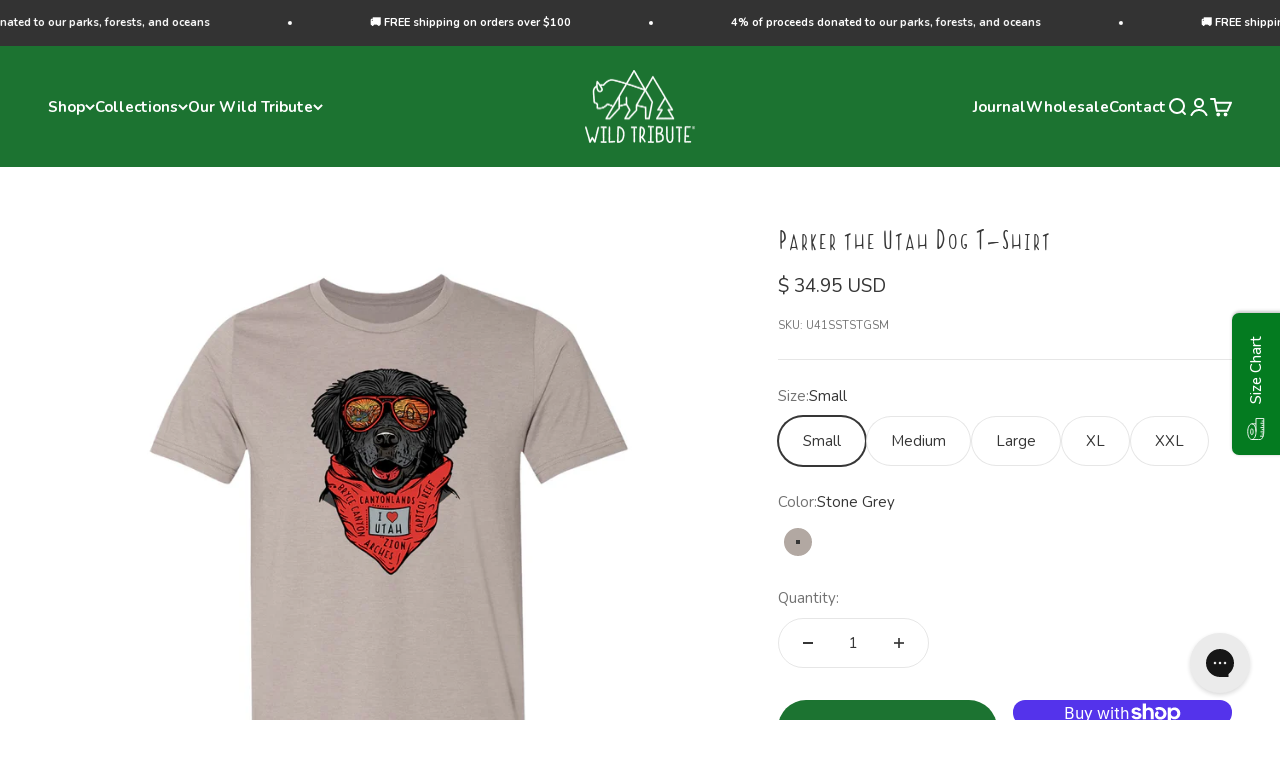

--- FILE ---
content_type: text/css
request_url: https://wildtribute.com/cdn/shop/t/87/assets/custom.css?v=126371298760026517001695829218
body_size: -498
content:
.ElementsWidget .R-Button--primary{background-color:#e37e16;color:#fff;border:none}@font-face{font-family:wild_tribute_bold;src:url(/cdn/shop/files/wild_tribute_2020_2_1-webfont.woff2?v=1680362399) format("woff2"),url(/cdn/shop/files/wild_tribute_2020_2_1-webfont.woff?v=1680362399) format("woff");font-weight:400;font-style:normal}.pre-order-text{color:red}
/*# sourceMappingURL=/cdn/shop/t/87/assets/custom.css.map?v=126371298760026517001695829218 */


--- FILE ---
content_type: text/javascript; charset=utf-8
request_url: https://wildtribute.com/products/routeins.js
body_size: 2637
content:
{"id":6750815289431,"title":"Shipping Protection by Route","handle":"routeins","description":"\n      Route provides protection for shipments that are lost, broken, or stolen.\n      Add Route to your cart at checkout to enable protection.\n      \u003cp\u003eVisit \u003ca href=\"https:\/\/route.com\"\u003eroute.com\u003c\/a\u003e to learn more.\u003c\/p\u003e\n    ","published_at":"2023-11-12T13:05:06-07:00","created_at":"2022-04-12T12:12:08-06:00","vendor":"Route","type":"Insurance","tags":[],"price":98,"price_min":98,"price_max":14038,"available":true,"price_varies":true,"compare_at_price":null,"compare_at_price_min":0,"compare_at_price_max":0,"compare_at_price_varies":false,"variants":[{"id":39691035148375,"title":"$0.98","option1":"$0.98","option2":null,"option3":null,"sku":"ROUTEINS","requires_shipping":false,"taxable":false,"featured_image":{"id":33026225995863,"product_id":6750815289431,"position":1,"created_at":"2025-03-19T13:39:44-06:00","updated_at":"2025-03-19T13:39:48-06:00","alt":null,"width":2048,"height":2048,"src":"https:\/\/cdn.shopify.com\/s\/files\/1\/0832\/9387\/files\/route-package-protection-logo-v3.png?v=1742413188","variant_ids":[39691035148375,39691035181143,39691035213911,39691035246679,39691035279447,39691035312215,39691035344983,39691035377751,39691035410519,39691035443287,39691035476055,39691035508823,39691035541591,39691035574359,39691035607127,39691035639895,39691035672663,39691035705431,39691035738199,39691035770967,39691035803735,39691035836503,39691035869271,39691035902039,39691035934807,39691035967575,39691036000343,39691036033111,39691036065879,39691036098647,39691036131415,39691036164183,39691036196951,39691036229719,39691036262487,39691036295255,39691036328023,39691036360791,39691036393559,39691036426327,39691036459095,39691036491863,39691036524631,39691036557399,39691036590167,39691036622935,39691036655703,39691036688471,39691036721239,39691036754007,39691036786775,39691036852311,39691036885079,39691036950615,39691036983383,39691037016151,39691037048919,39691037081687,39691037114455,39691037147223,39691037179991,39691037212759,39691037245527,39691037278295,39691037311063,39691037343831,39691037376599,39691037409367,39691037442135,39691037474903,39691037507671,39691037540439,39691037573207,39691037605975,39691037638743,39691037671511]},"available":true,"name":"Shipping Protection by Route - $0.98","public_title":"$0.98","options":["$0.98"],"price":98,"weight":0,"compare_at_price":null,"inventory_quantity":-153,"inventory_management":null,"inventory_policy":"continue","barcode":"850006768103","featured_media":{"alt":null,"id":25232949084247,"position":1,"preview_image":{"aspect_ratio":1.0,"height":2048,"width":2048,"src":"https:\/\/cdn.shopify.com\/s\/files\/1\/0832\/9387\/files\/route-package-protection-logo-v3.png?v=1742413188"}},"requires_selling_plan":false,"selling_plan_allocations":[]},{"id":39691035181143,"title":"$1.15","option1":"$1.15","option2":null,"option3":null,"sku":"ROUTEINS","requires_shipping":false,"taxable":false,"featured_image":{"id":33026225995863,"product_id":6750815289431,"position":1,"created_at":"2025-03-19T13:39:44-06:00","updated_at":"2025-03-19T13:39:48-06:00","alt":null,"width":2048,"height":2048,"src":"https:\/\/cdn.shopify.com\/s\/files\/1\/0832\/9387\/files\/route-package-protection-logo-v3.png?v=1742413188","variant_ids":[39691035148375,39691035181143,39691035213911,39691035246679,39691035279447,39691035312215,39691035344983,39691035377751,39691035410519,39691035443287,39691035476055,39691035508823,39691035541591,39691035574359,39691035607127,39691035639895,39691035672663,39691035705431,39691035738199,39691035770967,39691035803735,39691035836503,39691035869271,39691035902039,39691035934807,39691035967575,39691036000343,39691036033111,39691036065879,39691036098647,39691036131415,39691036164183,39691036196951,39691036229719,39691036262487,39691036295255,39691036328023,39691036360791,39691036393559,39691036426327,39691036459095,39691036491863,39691036524631,39691036557399,39691036590167,39691036622935,39691036655703,39691036688471,39691036721239,39691036754007,39691036786775,39691036852311,39691036885079,39691036950615,39691036983383,39691037016151,39691037048919,39691037081687,39691037114455,39691037147223,39691037179991,39691037212759,39691037245527,39691037278295,39691037311063,39691037343831,39691037376599,39691037409367,39691037442135,39691037474903,39691037507671,39691037540439,39691037573207,39691037605975,39691037638743,39691037671511]},"available":true,"name":"Shipping Protection by Route - $1.15","public_title":"$1.15","options":["$1.15"],"price":115,"weight":0,"compare_at_price":null,"inventory_quantity":0,"inventory_management":null,"inventory_policy":"continue","barcode":"850006768110","featured_media":{"alt":null,"id":25232949084247,"position":1,"preview_image":{"aspect_ratio":1.0,"height":2048,"width":2048,"src":"https:\/\/cdn.shopify.com\/s\/files\/1\/0832\/9387\/files\/route-package-protection-logo-v3.png?v=1742413188"}},"requires_selling_plan":false,"selling_plan_allocations":[]},{"id":39691035213911,"title":"$1.35","option1":"$1.35","option2":null,"option3":null,"sku":"ROUTEINS","requires_shipping":false,"taxable":false,"featured_image":{"id":33026225995863,"product_id":6750815289431,"position":1,"created_at":"2025-03-19T13:39:44-06:00","updated_at":"2025-03-19T13:39:48-06:00","alt":null,"width":2048,"height":2048,"src":"https:\/\/cdn.shopify.com\/s\/files\/1\/0832\/9387\/files\/route-package-protection-logo-v3.png?v=1742413188","variant_ids":[39691035148375,39691035181143,39691035213911,39691035246679,39691035279447,39691035312215,39691035344983,39691035377751,39691035410519,39691035443287,39691035476055,39691035508823,39691035541591,39691035574359,39691035607127,39691035639895,39691035672663,39691035705431,39691035738199,39691035770967,39691035803735,39691035836503,39691035869271,39691035902039,39691035934807,39691035967575,39691036000343,39691036033111,39691036065879,39691036098647,39691036131415,39691036164183,39691036196951,39691036229719,39691036262487,39691036295255,39691036328023,39691036360791,39691036393559,39691036426327,39691036459095,39691036491863,39691036524631,39691036557399,39691036590167,39691036622935,39691036655703,39691036688471,39691036721239,39691036754007,39691036786775,39691036852311,39691036885079,39691036950615,39691036983383,39691037016151,39691037048919,39691037081687,39691037114455,39691037147223,39691037179991,39691037212759,39691037245527,39691037278295,39691037311063,39691037343831,39691037376599,39691037409367,39691037442135,39691037474903,39691037507671,39691037540439,39691037573207,39691037605975,39691037638743,39691037671511]},"available":true,"name":"Shipping Protection by Route - $1.35","public_title":"$1.35","options":["$1.35"],"price":135,"weight":0,"compare_at_price":null,"inventory_quantity":0,"inventory_management":null,"inventory_policy":"continue","barcode":"850006768127","featured_media":{"alt":null,"id":25232949084247,"position":1,"preview_image":{"aspect_ratio":1.0,"height":2048,"width":2048,"src":"https:\/\/cdn.shopify.com\/s\/files\/1\/0832\/9387\/files\/route-package-protection-logo-v3.png?v=1742413188"}},"requires_selling_plan":false,"selling_plan_allocations":[]},{"id":39691035246679,"title":"$1.55","option1":"$1.55","option2":null,"option3":null,"sku":"ROUTEINS","requires_shipping":false,"taxable":false,"featured_image":{"id":33026225995863,"product_id":6750815289431,"position":1,"created_at":"2025-03-19T13:39:44-06:00","updated_at":"2025-03-19T13:39:48-06:00","alt":null,"width":2048,"height":2048,"src":"https:\/\/cdn.shopify.com\/s\/files\/1\/0832\/9387\/files\/route-package-protection-logo-v3.png?v=1742413188","variant_ids":[39691035148375,39691035181143,39691035213911,39691035246679,39691035279447,39691035312215,39691035344983,39691035377751,39691035410519,39691035443287,39691035476055,39691035508823,39691035541591,39691035574359,39691035607127,39691035639895,39691035672663,39691035705431,39691035738199,39691035770967,39691035803735,39691035836503,39691035869271,39691035902039,39691035934807,39691035967575,39691036000343,39691036033111,39691036065879,39691036098647,39691036131415,39691036164183,39691036196951,39691036229719,39691036262487,39691036295255,39691036328023,39691036360791,39691036393559,39691036426327,39691036459095,39691036491863,39691036524631,39691036557399,39691036590167,39691036622935,39691036655703,39691036688471,39691036721239,39691036754007,39691036786775,39691036852311,39691036885079,39691036950615,39691036983383,39691037016151,39691037048919,39691037081687,39691037114455,39691037147223,39691037179991,39691037212759,39691037245527,39691037278295,39691037311063,39691037343831,39691037376599,39691037409367,39691037442135,39691037474903,39691037507671,39691037540439,39691037573207,39691037605975,39691037638743,39691037671511]},"available":true,"name":"Shipping Protection by Route - $1.55","public_title":"$1.55","options":["$1.55"],"price":155,"weight":0,"compare_at_price":null,"inventory_quantity":0,"inventory_management":null,"inventory_policy":"continue","barcode":"850006768134","featured_media":{"alt":null,"id":25232949084247,"position":1,"preview_image":{"aspect_ratio":1.0,"height":2048,"width":2048,"src":"https:\/\/cdn.shopify.com\/s\/files\/1\/0832\/9387\/files\/route-package-protection-logo-v3.png?v=1742413188"}},"requires_selling_plan":false,"selling_plan_allocations":[]},{"id":39691035279447,"title":"$1.75","option1":"$1.75","option2":null,"option3":null,"sku":"ROUTEINS","requires_shipping":false,"taxable":false,"featured_image":{"id":33026225995863,"product_id":6750815289431,"position":1,"created_at":"2025-03-19T13:39:44-06:00","updated_at":"2025-03-19T13:39:48-06:00","alt":null,"width":2048,"height":2048,"src":"https:\/\/cdn.shopify.com\/s\/files\/1\/0832\/9387\/files\/route-package-protection-logo-v3.png?v=1742413188","variant_ids":[39691035148375,39691035181143,39691035213911,39691035246679,39691035279447,39691035312215,39691035344983,39691035377751,39691035410519,39691035443287,39691035476055,39691035508823,39691035541591,39691035574359,39691035607127,39691035639895,39691035672663,39691035705431,39691035738199,39691035770967,39691035803735,39691035836503,39691035869271,39691035902039,39691035934807,39691035967575,39691036000343,39691036033111,39691036065879,39691036098647,39691036131415,39691036164183,39691036196951,39691036229719,39691036262487,39691036295255,39691036328023,39691036360791,39691036393559,39691036426327,39691036459095,39691036491863,39691036524631,39691036557399,39691036590167,39691036622935,39691036655703,39691036688471,39691036721239,39691036754007,39691036786775,39691036852311,39691036885079,39691036950615,39691036983383,39691037016151,39691037048919,39691037081687,39691037114455,39691037147223,39691037179991,39691037212759,39691037245527,39691037278295,39691037311063,39691037343831,39691037376599,39691037409367,39691037442135,39691037474903,39691037507671,39691037540439,39691037573207,39691037605975,39691037638743,39691037671511]},"available":true,"name":"Shipping Protection by Route - $1.75","public_title":"$1.75","options":["$1.75"],"price":175,"weight":0,"compare_at_price":null,"inventory_quantity":0,"inventory_management":null,"inventory_policy":"continue","barcode":"850006768141","featured_media":{"alt":null,"id":25232949084247,"position":1,"preview_image":{"aspect_ratio":1.0,"height":2048,"width":2048,"src":"https:\/\/cdn.shopify.com\/s\/files\/1\/0832\/9387\/files\/route-package-protection-logo-v3.png?v=1742413188"}},"requires_selling_plan":false,"selling_plan_allocations":[]},{"id":39691035312215,"title":"$1.95","option1":"$1.95","option2":null,"option3":null,"sku":"ROUTEINS","requires_shipping":false,"taxable":false,"featured_image":{"id":33026225995863,"product_id":6750815289431,"position":1,"created_at":"2025-03-19T13:39:44-06:00","updated_at":"2025-03-19T13:39:48-06:00","alt":null,"width":2048,"height":2048,"src":"https:\/\/cdn.shopify.com\/s\/files\/1\/0832\/9387\/files\/route-package-protection-logo-v3.png?v=1742413188","variant_ids":[39691035148375,39691035181143,39691035213911,39691035246679,39691035279447,39691035312215,39691035344983,39691035377751,39691035410519,39691035443287,39691035476055,39691035508823,39691035541591,39691035574359,39691035607127,39691035639895,39691035672663,39691035705431,39691035738199,39691035770967,39691035803735,39691035836503,39691035869271,39691035902039,39691035934807,39691035967575,39691036000343,39691036033111,39691036065879,39691036098647,39691036131415,39691036164183,39691036196951,39691036229719,39691036262487,39691036295255,39691036328023,39691036360791,39691036393559,39691036426327,39691036459095,39691036491863,39691036524631,39691036557399,39691036590167,39691036622935,39691036655703,39691036688471,39691036721239,39691036754007,39691036786775,39691036852311,39691036885079,39691036950615,39691036983383,39691037016151,39691037048919,39691037081687,39691037114455,39691037147223,39691037179991,39691037212759,39691037245527,39691037278295,39691037311063,39691037343831,39691037376599,39691037409367,39691037442135,39691037474903,39691037507671,39691037540439,39691037573207,39691037605975,39691037638743,39691037671511]},"available":true,"name":"Shipping Protection by Route - $1.95","public_title":"$1.95","options":["$1.95"],"price":195,"weight":0,"compare_at_price":null,"inventory_quantity":-1,"inventory_management":null,"inventory_policy":"continue","barcode":"850006768158","featured_media":{"alt":null,"id":25232949084247,"position":1,"preview_image":{"aspect_ratio":1.0,"height":2048,"width":2048,"src":"https:\/\/cdn.shopify.com\/s\/files\/1\/0832\/9387\/files\/route-package-protection-logo-v3.png?v=1742413188"}},"requires_selling_plan":false,"selling_plan_allocations":[]},{"id":39691035344983,"title":"$2.15","option1":"$2.15","option2":null,"option3":null,"sku":"ROUTEINS","requires_shipping":false,"taxable":false,"featured_image":{"id":33026225995863,"product_id":6750815289431,"position":1,"created_at":"2025-03-19T13:39:44-06:00","updated_at":"2025-03-19T13:39:48-06:00","alt":null,"width":2048,"height":2048,"src":"https:\/\/cdn.shopify.com\/s\/files\/1\/0832\/9387\/files\/route-package-protection-logo-v3.png?v=1742413188","variant_ids":[39691035148375,39691035181143,39691035213911,39691035246679,39691035279447,39691035312215,39691035344983,39691035377751,39691035410519,39691035443287,39691035476055,39691035508823,39691035541591,39691035574359,39691035607127,39691035639895,39691035672663,39691035705431,39691035738199,39691035770967,39691035803735,39691035836503,39691035869271,39691035902039,39691035934807,39691035967575,39691036000343,39691036033111,39691036065879,39691036098647,39691036131415,39691036164183,39691036196951,39691036229719,39691036262487,39691036295255,39691036328023,39691036360791,39691036393559,39691036426327,39691036459095,39691036491863,39691036524631,39691036557399,39691036590167,39691036622935,39691036655703,39691036688471,39691036721239,39691036754007,39691036786775,39691036852311,39691036885079,39691036950615,39691036983383,39691037016151,39691037048919,39691037081687,39691037114455,39691037147223,39691037179991,39691037212759,39691037245527,39691037278295,39691037311063,39691037343831,39691037376599,39691037409367,39691037442135,39691037474903,39691037507671,39691037540439,39691037573207,39691037605975,39691037638743,39691037671511]},"available":true,"name":"Shipping Protection by Route - $2.15","public_title":"$2.15","options":["$2.15"],"price":215,"weight":0,"compare_at_price":null,"inventory_quantity":-13,"inventory_management":null,"inventory_policy":"continue","barcode":"850006768165","featured_media":{"alt":null,"id":25232949084247,"position":1,"preview_image":{"aspect_ratio":1.0,"height":2048,"width":2048,"src":"https:\/\/cdn.shopify.com\/s\/files\/1\/0832\/9387\/files\/route-package-protection-logo-v3.png?v=1742413188"}},"requires_selling_plan":false,"selling_plan_allocations":[]},{"id":39691035377751,"title":"$2.35","option1":"$2.35","option2":null,"option3":null,"sku":"ROUTEINS","requires_shipping":false,"taxable":false,"featured_image":{"id":33026225995863,"product_id":6750815289431,"position":1,"created_at":"2025-03-19T13:39:44-06:00","updated_at":"2025-03-19T13:39:48-06:00","alt":null,"width":2048,"height":2048,"src":"https:\/\/cdn.shopify.com\/s\/files\/1\/0832\/9387\/files\/route-package-protection-logo-v3.png?v=1742413188","variant_ids":[39691035148375,39691035181143,39691035213911,39691035246679,39691035279447,39691035312215,39691035344983,39691035377751,39691035410519,39691035443287,39691035476055,39691035508823,39691035541591,39691035574359,39691035607127,39691035639895,39691035672663,39691035705431,39691035738199,39691035770967,39691035803735,39691035836503,39691035869271,39691035902039,39691035934807,39691035967575,39691036000343,39691036033111,39691036065879,39691036098647,39691036131415,39691036164183,39691036196951,39691036229719,39691036262487,39691036295255,39691036328023,39691036360791,39691036393559,39691036426327,39691036459095,39691036491863,39691036524631,39691036557399,39691036590167,39691036622935,39691036655703,39691036688471,39691036721239,39691036754007,39691036786775,39691036852311,39691036885079,39691036950615,39691036983383,39691037016151,39691037048919,39691037081687,39691037114455,39691037147223,39691037179991,39691037212759,39691037245527,39691037278295,39691037311063,39691037343831,39691037376599,39691037409367,39691037442135,39691037474903,39691037507671,39691037540439,39691037573207,39691037605975,39691037638743,39691037671511]},"available":true,"name":"Shipping Protection by Route - $2.35","public_title":"$2.35","options":["$2.35"],"price":235,"weight":0,"compare_at_price":null,"inventory_quantity":-7,"inventory_management":null,"inventory_policy":"continue","barcode":"850006768172","featured_media":{"alt":null,"id":25232949084247,"position":1,"preview_image":{"aspect_ratio":1.0,"height":2048,"width":2048,"src":"https:\/\/cdn.shopify.com\/s\/files\/1\/0832\/9387\/files\/route-package-protection-logo-v3.png?v=1742413188"}},"requires_selling_plan":false,"selling_plan_allocations":[]},{"id":39691035410519,"title":"$2.55","option1":"$2.55","option2":null,"option3":null,"sku":"ROUTEINS","requires_shipping":false,"taxable":false,"featured_image":{"id":33026225995863,"product_id":6750815289431,"position":1,"created_at":"2025-03-19T13:39:44-06:00","updated_at":"2025-03-19T13:39:48-06:00","alt":null,"width":2048,"height":2048,"src":"https:\/\/cdn.shopify.com\/s\/files\/1\/0832\/9387\/files\/route-package-protection-logo-v3.png?v=1742413188","variant_ids":[39691035148375,39691035181143,39691035213911,39691035246679,39691035279447,39691035312215,39691035344983,39691035377751,39691035410519,39691035443287,39691035476055,39691035508823,39691035541591,39691035574359,39691035607127,39691035639895,39691035672663,39691035705431,39691035738199,39691035770967,39691035803735,39691035836503,39691035869271,39691035902039,39691035934807,39691035967575,39691036000343,39691036033111,39691036065879,39691036098647,39691036131415,39691036164183,39691036196951,39691036229719,39691036262487,39691036295255,39691036328023,39691036360791,39691036393559,39691036426327,39691036459095,39691036491863,39691036524631,39691036557399,39691036590167,39691036622935,39691036655703,39691036688471,39691036721239,39691036754007,39691036786775,39691036852311,39691036885079,39691036950615,39691036983383,39691037016151,39691037048919,39691037081687,39691037114455,39691037147223,39691037179991,39691037212759,39691037245527,39691037278295,39691037311063,39691037343831,39691037376599,39691037409367,39691037442135,39691037474903,39691037507671,39691037540439,39691037573207,39691037605975,39691037638743,39691037671511]},"available":true,"name":"Shipping Protection by Route - $2.55","public_title":"$2.55","options":["$2.55"],"price":255,"weight":0,"compare_at_price":null,"inventory_quantity":-3,"inventory_management":null,"inventory_policy":"continue","barcode":"850006768189","featured_media":{"alt":null,"id":25232949084247,"position":1,"preview_image":{"aspect_ratio":1.0,"height":2048,"width":2048,"src":"https:\/\/cdn.shopify.com\/s\/files\/1\/0832\/9387\/files\/route-package-protection-logo-v3.png?v=1742413188"}},"requires_selling_plan":false,"selling_plan_allocations":[]},{"id":39691035443287,"title":"$2.75","option1":"$2.75","option2":null,"option3":null,"sku":"ROUTEINS","requires_shipping":false,"taxable":false,"featured_image":{"id":33026225995863,"product_id":6750815289431,"position":1,"created_at":"2025-03-19T13:39:44-06:00","updated_at":"2025-03-19T13:39:48-06:00","alt":null,"width":2048,"height":2048,"src":"https:\/\/cdn.shopify.com\/s\/files\/1\/0832\/9387\/files\/route-package-protection-logo-v3.png?v=1742413188","variant_ids":[39691035148375,39691035181143,39691035213911,39691035246679,39691035279447,39691035312215,39691035344983,39691035377751,39691035410519,39691035443287,39691035476055,39691035508823,39691035541591,39691035574359,39691035607127,39691035639895,39691035672663,39691035705431,39691035738199,39691035770967,39691035803735,39691035836503,39691035869271,39691035902039,39691035934807,39691035967575,39691036000343,39691036033111,39691036065879,39691036098647,39691036131415,39691036164183,39691036196951,39691036229719,39691036262487,39691036295255,39691036328023,39691036360791,39691036393559,39691036426327,39691036459095,39691036491863,39691036524631,39691036557399,39691036590167,39691036622935,39691036655703,39691036688471,39691036721239,39691036754007,39691036786775,39691036852311,39691036885079,39691036950615,39691036983383,39691037016151,39691037048919,39691037081687,39691037114455,39691037147223,39691037179991,39691037212759,39691037245527,39691037278295,39691037311063,39691037343831,39691037376599,39691037409367,39691037442135,39691037474903,39691037507671,39691037540439,39691037573207,39691037605975,39691037638743,39691037671511]},"available":true,"name":"Shipping Protection by Route - $2.75","public_title":"$2.75","options":["$2.75"],"price":275,"weight":0,"compare_at_price":null,"inventory_quantity":-4,"inventory_management":null,"inventory_policy":"continue","barcode":"850006768196","featured_media":{"alt":null,"id":25232949084247,"position":1,"preview_image":{"aspect_ratio":1.0,"height":2048,"width":2048,"src":"https:\/\/cdn.shopify.com\/s\/files\/1\/0832\/9387\/files\/route-package-protection-logo-v3.png?v=1742413188"}},"requires_selling_plan":false,"selling_plan_allocations":[]},{"id":39691035476055,"title":"$2.95","option1":"$2.95","option2":null,"option3":null,"sku":"ROUTEINS","requires_shipping":false,"taxable":false,"featured_image":{"id":33026225995863,"product_id":6750815289431,"position":1,"created_at":"2025-03-19T13:39:44-06:00","updated_at":"2025-03-19T13:39:48-06:00","alt":null,"width":2048,"height":2048,"src":"https:\/\/cdn.shopify.com\/s\/files\/1\/0832\/9387\/files\/route-package-protection-logo-v3.png?v=1742413188","variant_ids":[39691035148375,39691035181143,39691035213911,39691035246679,39691035279447,39691035312215,39691035344983,39691035377751,39691035410519,39691035443287,39691035476055,39691035508823,39691035541591,39691035574359,39691035607127,39691035639895,39691035672663,39691035705431,39691035738199,39691035770967,39691035803735,39691035836503,39691035869271,39691035902039,39691035934807,39691035967575,39691036000343,39691036033111,39691036065879,39691036098647,39691036131415,39691036164183,39691036196951,39691036229719,39691036262487,39691036295255,39691036328023,39691036360791,39691036393559,39691036426327,39691036459095,39691036491863,39691036524631,39691036557399,39691036590167,39691036622935,39691036655703,39691036688471,39691036721239,39691036754007,39691036786775,39691036852311,39691036885079,39691036950615,39691036983383,39691037016151,39691037048919,39691037081687,39691037114455,39691037147223,39691037179991,39691037212759,39691037245527,39691037278295,39691037311063,39691037343831,39691037376599,39691037409367,39691037442135,39691037474903,39691037507671,39691037540439,39691037573207,39691037605975,39691037638743,39691037671511]},"available":true,"name":"Shipping Protection by Route - $2.95","public_title":"$2.95","options":["$2.95"],"price":295,"weight":0,"compare_at_price":null,"inventory_quantity":-6,"inventory_management":null,"inventory_policy":"continue","barcode":"850006768202","featured_media":{"alt":null,"id":25232949084247,"position":1,"preview_image":{"aspect_ratio":1.0,"height":2048,"width":2048,"src":"https:\/\/cdn.shopify.com\/s\/files\/1\/0832\/9387\/files\/route-package-protection-logo-v3.png?v=1742413188"}},"requires_selling_plan":false,"selling_plan_allocations":[]},{"id":39691035508823,"title":"$3.15","option1":"$3.15","option2":null,"option3":null,"sku":"ROUTEINS","requires_shipping":false,"taxable":false,"featured_image":{"id":33026225995863,"product_id":6750815289431,"position":1,"created_at":"2025-03-19T13:39:44-06:00","updated_at":"2025-03-19T13:39:48-06:00","alt":null,"width":2048,"height":2048,"src":"https:\/\/cdn.shopify.com\/s\/files\/1\/0832\/9387\/files\/route-package-protection-logo-v3.png?v=1742413188","variant_ids":[39691035148375,39691035181143,39691035213911,39691035246679,39691035279447,39691035312215,39691035344983,39691035377751,39691035410519,39691035443287,39691035476055,39691035508823,39691035541591,39691035574359,39691035607127,39691035639895,39691035672663,39691035705431,39691035738199,39691035770967,39691035803735,39691035836503,39691035869271,39691035902039,39691035934807,39691035967575,39691036000343,39691036033111,39691036065879,39691036098647,39691036131415,39691036164183,39691036196951,39691036229719,39691036262487,39691036295255,39691036328023,39691036360791,39691036393559,39691036426327,39691036459095,39691036491863,39691036524631,39691036557399,39691036590167,39691036622935,39691036655703,39691036688471,39691036721239,39691036754007,39691036786775,39691036852311,39691036885079,39691036950615,39691036983383,39691037016151,39691037048919,39691037081687,39691037114455,39691037147223,39691037179991,39691037212759,39691037245527,39691037278295,39691037311063,39691037343831,39691037376599,39691037409367,39691037442135,39691037474903,39691037507671,39691037540439,39691037573207,39691037605975,39691037638743,39691037671511]},"available":true,"name":"Shipping Protection by Route - $3.15","public_title":"$3.15","options":["$3.15"],"price":315,"weight":0,"compare_at_price":null,"inventory_quantity":-2,"inventory_management":null,"inventory_policy":"continue","barcode":"850006768219","featured_media":{"alt":null,"id":25232949084247,"position":1,"preview_image":{"aspect_ratio":1.0,"height":2048,"width":2048,"src":"https:\/\/cdn.shopify.com\/s\/files\/1\/0832\/9387\/files\/route-package-protection-logo-v3.png?v=1742413188"}},"requires_selling_plan":false,"selling_plan_allocations":[]},{"id":39691035541591,"title":"$3.35","option1":"$3.35","option2":null,"option3":null,"sku":"ROUTEINS","requires_shipping":false,"taxable":false,"featured_image":{"id":33026225995863,"product_id":6750815289431,"position":1,"created_at":"2025-03-19T13:39:44-06:00","updated_at":"2025-03-19T13:39:48-06:00","alt":null,"width":2048,"height":2048,"src":"https:\/\/cdn.shopify.com\/s\/files\/1\/0832\/9387\/files\/route-package-protection-logo-v3.png?v=1742413188","variant_ids":[39691035148375,39691035181143,39691035213911,39691035246679,39691035279447,39691035312215,39691035344983,39691035377751,39691035410519,39691035443287,39691035476055,39691035508823,39691035541591,39691035574359,39691035607127,39691035639895,39691035672663,39691035705431,39691035738199,39691035770967,39691035803735,39691035836503,39691035869271,39691035902039,39691035934807,39691035967575,39691036000343,39691036033111,39691036065879,39691036098647,39691036131415,39691036164183,39691036196951,39691036229719,39691036262487,39691036295255,39691036328023,39691036360791,39691036393559,39691036426327,39691036459095,39691036491863,39691036524631,39691036557399,39691036590167,39691036622935,39691036655703,39691036688471,39691036721239,39691036754007,39691036786775,39691036852311,39691036885079,39691036950615,39691036983383,39691037016151,39691037048919,39691037081687,39691037114455,39691037147223,39691037179991,39691037212759,39691037245527,39691037278295,39691037311063,39691037343831,39691037376599,39691037409367,39691037442135,39691037474903,39691037507671,39691037540439,39691037573207,39691037605975,39691037638743,39691037671511]},"available":true,"name":"Shipping Protection by Route - $3.35","public_title":"$3.35","options":["$3.35"],"price":335,"weight":0,"compare_at_price":null,"inventory_quantity":0,"inventory_management":null,"inventory_policy":"continue","barcode":"850006768226","featured_media":{"alt":null,"id":25232949084247,"position":1,"preview_image":{"aspect_ratio":1.0,"height":2048,"width":2048,"src":"https:\/\/cdn.shopify.com\/s\/files\/1\/0832\/9387\/files\/route-package-protection-logo-v3.png?v=1742413188"}},"requires_selling_plan":false,"selling_plan_allocations":[]},{"id":39691035574359,"title":"$3.55","option1":"$3.55","option2":null,"option3":null,"sku":"ROUTEINS","requires_shipping":false,"taxable":false,"featured_image":{"id":33026225995863,"product_id":6750815289431,"position":1,"created_at":"2025-03-19T13:39:44-06:00","updated_at":"2025-03-19T13:39:48-06:00","alt":null,"width":2048,"height":2048,"src":"https:\/\/cdn.shopify.com\/s\/files\/1\/0832\/9387\/files\/route-package-protection-logo-v3.png?v=1742413188","variant_ids":[39691035148375,39691035181143,39691035213911,39691035246679,39691035279447,39691035312215,39691035344983,39691035377751,39691035410519,39691035443287,39691035476055,39691035508823,39691035541591,39691035574359,39691035607127,39691035639895,39691035672663,39691035705431,39691035738199,39691035770967,39691035803735,39691035836503,39691035869271,39691035902039,39691035934807,39691035967575,39691036000343,39691036033111,39691036065879,39691036098647,39691036131415,39691036164183,39691036196951,39691036229719,39691036262487,39691036295255,39691036328023,39691036360791,39691036393559,39691036426327,39691036459095,39691036491863,39691036524631,39691036557399,39691036590167,39691036622935,39691036655703,39691036688471,39691036721239,39691036754007,39691036786775,39691036852311,39691036885079,39691036950615,39691036983383,39691037016151,39691037048919,39691037081687,39691037114455,39691037147223,39691037179991,39691037212759,39691037245527,39691037278295,39691037311063,39691037343831,39691037376599,39691037409367,39691037442135,39691037474903,39691037507671,39691037540439,39691037573207,39691037605975,39691037638743,39691037671511]},"available":true,"name":"Shipping Protection by Route - $3.55","public_title":"$3.55","options":["$3.55"],"price":355,"weight":0,"compare_at_price":null,"inventory_quantity":-3,"inventory_management":null,"inventory_policy":"continue","barcode":"850006768233","featured_media":{"alt":null,"id":25232949084247,"position":1,"preview_image":{"aspect_ratio":1.0,"height":2048,"width":2048,"src":"https:\/\/cdn.shopify.com\/s\/files\/1\/0832\/9387\/files\/route-package-protection-logo-v3.png?v=1742413188"}},"requires_selling_plan":false,"selling_plan_allocations":[]},{"id":39691035607127,"title":"$3.75","option1":"$3.75","option2":null,"option3":null,"sku":"ROUTEINS","requires_shipping":false,"taxable":false,"featured_image":{"id":33026225995863,"product_id":6750815289431,"position":1,"created_at":"2025-03-19T13:39:44-06:00","updated_at":"2025-03-19T13:39:48-06:00","alt":null,"width":2048,"height":2048,"src":"https:\/\/cdn.shopify.com\/s\/files\/1\/0832\/9387\/files\/route-package-protection-logo-v3.png?v=1742413188","variant_ids":[39691035148375,39691035181143,39691035213911,39691035246679,39691035279447,39691035312215,39691035344983,39691035377751,39691035410519,39691035443287,39691035476055,39691035508823,39691035541591,39691035574359,39691035607127,39691035639895,39691035672663,39691035705431,39691035738199,39691035770967,39691035803735,39691035836503,39691035869271,39691035902039,39691035934807,39691035967575,39691036000343,39691036033111,39691036065879,39691036098647,39691036131415,39691036164183,39691036196951,39691036229719,39691036262487,39691036295255,39691036328023,39691036360791,39691036393559,39691036426327,39691036459095,39691036491863,39691036524631,39691036557399,39691036590167,39691036622935,39691036655703,39691036688471,39691036721239,39691036754007,39691036786775,39691036852311,39691036885079,39691036950615,39691036983383,39691037016151,39691037048919,39691037081687,39691037114455,39691037147223,39691037179991,39691037212759,39691037245527,39691037278295,39691037311063,39691037343831,39691037376599,39691037409367,39691037442135,39691037474903,39691037507671,39691037540439,39691037573207,39691037605975,39691037638743,39691037671511]},"available":true,"name":"Shipping Protection by Route - $3.75","public_title":"$3.75","options":["$3.75"],"price":375,"weight":0,"compare_at_price":null,"inventory_quantity":0,"inventory_management":null,"inventory_policy":"continue","barcode":"850006768240","featured_media":{"alt":null,"id":25232949084247,"position":1,"preview_image":{"aspect_ratio":1.0,"height":2048,"width":2048,"src":"https:\/\/cdn.shopify.com\/s\/files\/1\/0832\/9387\/files\/route-package-protection-logo-v3.png?v=1742413188"}},"requires_selling_plan":false,"selling_plan_allocations":[]},{"id":39691035639895,"title":"$3.95","option1":"$3.95","option2":null,"option3":null,"sku":"ROUTEINS","requires_shipping":false,"taxable":false,"featured_image":{"id":33026225995863,"product_id":6750815289431,"position":1,"created_at":"2025-03-19T13:39:44-06:00","updated_at":"2025-03-19T13:39:48-06:00","alt":null,"width":2048,"height":2048,"src":"https:\/\/cdn.shopify.com\/s\/files\/1\/0832\/9387\/files\/route-package-protection-logo-v3.png?v=1742413188","variant_ids":[39691035148375,39691035181143,39691035213911,39691035246679,39691035279447,39691035312215,39691035344983,39691035377751,39691035410519,39691035443287,39691035476055,39691035508823,39691035541591,39691035574359,39691035607127,39691035639895,39691035672663,39691035705431,39691035738199,39691035770967,39691035803735,39691035836503,39691035869271,39691035902039,39691035934807,39691035967575,39691036000343,39691036033111,39691036065879,39691036098647,39691036131415,39691036164183,39691036196951,39691036229719,39691036262487,39691036295255,39691036328023,39691036360791,39691036393559,39691036426327,39691036459095,39691036491863,39691036524631,39691036557399,39691036590167,39691036622935,39691036655703,39691036688471,39691036721239,39691036754007,39691036786775,39691036852311,39691036885079,39691036950615,39691036983383,39691037016151,39691037048919,39691037081687,39691037114455,39691037147223,39691037179991,39691037212759,39691037245527,39691037278295,39691037311063,39691037343831,39691037376599,39691037409367,39691037442135,39691037474903,39691037507671,39691037540439,39691037573207,39691037605975,39691037638743,39691037671511]},"available":true,"name":"Shipping Protection by Route - $3.95","public_title":"$3.95","options":["$3.95"],"price":395,"weight":0,"compare_at_price":null,"inventory_quantity":0,"inventory_management":null,"inventory_policy":"continue","barcode":"850006768257","featured_media":{"alt":null,"id":25232949084247,"position":1,"preview_image":{"aspect_ratio":1.0,"height":2048,"width":2048,"src":"https:\/\/cdn.shopify.com\/s\/files\/1\/0832\/9387\/files\/route-package-protection-logo-v3.png?v=1742413188"}},"requires_selling_plan":false,"selling_plan_allocations":[]},{"id":39691035672663,"title":"$4.15","option1":"$4.15","option2":null,"option3":null,"sku":"ROUTEINS","requires_shipping":false,"taxable":false,"featured_image":{"id":33026225995863,"product_id":6750815289431,"position":1,"created_at":"2025-03-19T13:39:44-06:00","updated_at":"2025-03-19T13:39:48-06:00","alt":null,"width":2048,"height":2048,"src":"https:\/\/cdn.shopify.com\/s\/files\/1\/0832\/9387\/files\/route-package-protection-logo-v3.png?v=1742413188","variant_ids":[39691035148375,39691035181143,39691035213911,39691035246679,39691035279447,39691035312215,39691035344983,39691035377751,39691035410519,39691035443287,39691035476055,39691035508823,39691035541591,39691035574359,39691035607127,39691035639895,39691035672663,39691035705431,39691035738199,39691035770967,39691035803735,39691035836503,39691035869271,39691035902039,39691035934807,39691035967575,39691036000343,39691036033111,39691036065879,39691036098647,39691036131415,39691036164183,39691036196951,39691036229719,39691036262487,39691036295255,39691036328023,39691036360791,39691036393559,39691036426327,39691036459095,39691036491863,39691036524631,39691036557399,39691036590167,39691036622935,39691036655703,39691036688471,39691036721239,39691036754007,39691036786775,39691036852311,39691036885079,39691036950615,39691036983383,39691037016151,39691037048919,39691037081687,39691037114455,39691037147223,39691037179991,39691037212759,39691037245527,39691037278295,39691037311063,39691037343831,39691037376599,39691037409367,39691037442135,39691037474903,39691037507671,39691037540439,39691037573207,39691037605975,39691037638743,39691037671511]},"available":true,"name":"Shipping Protection by Route - $4.15","public_title":"$4.15","options":["$4.15"],"price":415,"weight":0,"compare_at_price":null,"inventory_quantity":-1,"inventory_management":null,"inventory_policy":"continue","barcode":"850006768264","featured_media":{"alt":null,"id":25232949084247,"position":1,"preview_image":{"aspect_ratio":1.0,"height":2048,"width":2048,"src":"https:\/\/cdn.shopify.com\/s\/files\/1\/0832\/9387\/files\/route-package-protection-logo-v3.png?v=1742413188"}},"requires_selling_plan":false,"selling_plan_allocations":[]},{"id":39691035705431,"title":"$4.35","option1":"$4.35","option2":null,"option3":null,"sku":"ROUTEINS","requires_shipping":false,"taxable":false,"featured_image":{"id":33026225995863,"product_id":6750815289431,"position":1,"created_at":"2025-03-19T13:39:44-06:00","updated_at":"2025-03-19T13:39:48-06:00","alt":null,"width":2048,"height":2048,"src":"https:\/\/cdn.shopify.com\/s\/files\/1\/0832\/9387\/files\/route-package-protection-logo-v3.png?v=1742413188","variant_ids":[39691035148375,39691035181143,39691035213911,39691035246679,39691035279447,39691035312215,39691035344983,39691035377751,39691035410519,39691035443287,39691035476055,39691035508823,39691035541591,39691035574359,39691035607127,39691035639895,39691035672663,39691035705431,39691035738199,39691035770967,39691035803735,39691035836503,39691035869271,39691035902039,39691035934807,39691035967575,39691036000343,39691036033111,39691036065879,39691036098647,39691036131415,39691036164183,39691036196951,39691036229719,39691036262487,39691036295255,39691036328023,39691036360791,39691036393559,39691036426327,39691036459095,39691036491863,39691036524631,39691036557399,39691036590167,39691036622935,39691036655703,39691036688471,39691036721239,39691036754007,39691036786775,39691036852311,39691036885079,39691036950615,39691036983383,39691037016151,39691037048919,39691037081687,39691037114455,39691037147223,39691037179991,39691037212759,39691037245527,39691037278295,39691037311063,39691037343831,39691037376599,39691037409367,39691037442135,39691037474903,39691037507671,39691037540439,39691037573207,39691037605975,39691037638743,39691037671511]},"available":true,"name":"Shipping Protection by Route - $4.35","public_title":"$4.35","options":["$4.35"],"price":435,"weight":0,"compare_at_price":null,"inventory_quantity":-1,"inventory_management":null,"inventory_policy":"continue","barcode":"850006768271","featured_media":{"alt":null,"id":25232949084247,"position":1,"preview_image":{"aspect_ratio":1.0,"height":2048,"width":2048,"src":"https:\/\/cdn.shopify.com\/s\/files\/1\/0832\/9387\/files\/route-package-protection-logo-v3.png?v=1742413188"}},"requires_selling_plan":false,"selling_plan_allocations":[]},{"id":39691035738199,"title":"$4.55","option1":"$4.55","option2":null,"option3":null,"sku":"ROUTEINS","requires_shipping":false,"taxable":false,"featured_image":{"id":33026225995863,"product_id":6750815289431,"position":1,"created_at":"2025-03-19T13:39:44-06:00","updated_at":"2025-03-19T13:39:48-06:00","alt":null,"width":2048,"height":2048,"src":"https:\/\/cdn.shopify.com\/s\/files\/1\/0832\/9387\/files\/route-package-protection-logo-v3.png?v=1742413188","variant_ids":[39691035148375,39691035181143,39691035213911,39691035246679,39691035279447,39691035312215,39691035344983,39691035377751,39691035410519,39691035443287,39691035476055,39691035508823,39691035541591,39691035574359,39691035607127,39691035639895,39691035672663,39691035705431,39691035738199,39691035770967,39691035803735,39691035836503,39691035869271,39691035902039,39691035934807,39691035967575,39691036000343,39691036033111,39691036065879,39691036098647,39691036131415,39691036164183,39691036196951,39691036229719,39691036262487,39691036295255,39691036328023,39691036360791,39691036393559,39691036426327,39691036459095,39691036491863,39691036524631,39691036557399,39691036590167,39691036622935,39691036655703,39691036688471,39691036721239,39691036754007,39691036786775,39691036852311,39691036885079,39691036950615,39691036983383,39691037016151,39691037048919,39691037081687,39691037114455,39691037147223,39691037179991,39691037212759,39691037245527,39691037278295,39691037311063,39691037343831,39691037376599,39691037409367,39691037442135,39691037474903,39691037507671,39691037540439,39691037573207,39691037605975,39691037638743,39691037671511]},"available":true,"name":"Shipping Protection by Route - $4.55","public_title":"$4.55","options":["$4.55"],"price":455,"weight":0,"compare_at_price":null,"inventory_quantity":0,"inventory_management":null,"inventory_policy":"continue","barcode":"850006768288","featured_media":{"alt":null,"id":25232949084247,"position":1,"preview_image":{"aspect_ratio":1.0,"height":2048,"width":2048,"src":"https:\/\/cdn.shopify.com\/s\/files\/1\/0832\/9387\/files\/route-package-protection-logo-v3.png?v=1742413188"}},"requires_selling_plan":false,"selling_plan_allocations":[]},{"id":39691035770967,"title":"$4.75","option1":"$4.75","option2":null,"option3":null,"sku":"ROUTEINS","requires_shipping":false,"taxable":false,"featured_image":{"id":33026225995863,"product_id":6750815289431,"position":1,"created_at":"2025-03-19T13:39:44-06:00","updated_at":"2025-03-19T13:39:48-06:00","alt":null,"width":2048,"height":2048,"src":"https:\/\/cdn.shopify.com\/s\/files\/1\/0832\/9387\/files\/route-package-protection-logo-v3.png?v=1742413188","variant_ids":[39691035148375,39691035181143,39691035213911,39691035246679,39691035279447,39691035312215,39691035344983,39691035377751,39691035410519,39691035443287,39691035476055,39691035508823,39691035541591,39691035574359,39691035607127,39691035639895,39691035672663,39691035705431,39691035738199,39691035770967,39691035803735,39691035836503,39691035869271,39691035902039,39691035934807,39691035967575,39691036000343,39691036033111,39691036065879,39691036098647,39691036131415,39691036164183,39691036196951,39691036229719,39691036262487,39691036295255,39691036328023,39691036360791,39691036393559,39691036426327,39691036459095,39691036491863,39691036524631,39691036557399,39691036590167,39691036622935,39691036655703,39691036688471,39691036721239,39691036754007,39691036786775,39691036852311,39691036885079,39691036950615,39691036983383,39691037016151,39691037048919,39691037081687,39691037114455,39691037147223,39691037179991,39691037212759,39691037245527,39691037278295,39691037311063,39691037343831,39691037376599,39691037409367,39691037442135,39691037474903,39691037507671,39691037540439,39691037573207,39691037605975,39691037638743,39691037671511]},"available":true,"name":"Shipping Protection by Route - $4.75","public_title":"$4.75","options":["$4.75"],"price":475,"weight":0,"compare_at_price":null,"inventory_quantity":0,"inventory_management":null,"inventory_policy":"continue","barcode":"850006768295","featured_media":{"alt":null,"id":25232949084247,"position":1,"preview_image":{"aspect_ratio":1.0,"height":2048,"width":2048,"src":"https:\/\/cdn.shopify.com\/s\/files\/1\/0832\/9387\/files\/route-package-protection-logo-v3.png?v=1742413188"}},"requires_selling_plan":false,"selling_plan_allocations":[]},{"id":39691035803735,"title":"$4.95","option1":"$4.95","option2":null,"option3":null,"sku":"ROUTEINS","requires_shipping":false,"taxable":false,"featured_image":{"id":33026225995863,"product_id":6750815289431,"position":1,"created_at":"2025-03-19T13:39:44-06:00","updated_at":"2025-03-19T13:39:48-06:00","alt":null,"width":2048,"height":2048,"src":"https:\/\/cdn.shopify.com\/s\/files\/1\/0832\/9387\/files\/route-package-protection-logo-v3.png?v=1742413188","variant_ids":[39691035148375,39691035181143,39691035213911,39691035246679,39691035279447,39691035312215,39691035344983,39691035377751,39691035410519,39691035443287,39691035476055,39691035508823,39691035541591,39691035574359,39691035607127,39691035639895,39691035672663,39691035705431,39691035738199,39691035770967,39691035803735,39691035836503,39691035869271,39691035902039,39691035934807,39691035967575,39691036000343,39691036033111,39691036065879,39691036098647,39691036131415,39691036164183,39691036196951,39691036229719,39691036262487,39691036295255,39691036328023,39691036360791,39691036393559,39691036426327,39691036459095,39691036491863,39691036524631,39691036557399,39691036590167,39691036622935,39691036655703,39691036688471,39691036721239,39691036754007,39691036786775,39691036852311,39691036885079,39691036950615,39691036983383,39691037016151,39691037048919,39691037081687,39691037114455,39691037147223,39691037179991,39691037212759,39691037245527,39691037278295,39691037311063,39691037343831,39691037376599,39691037409367,39691037442135,39691037474903,39691037507671,39691037540439,39691037573207,39691037605975,39691037638743,39691037671511]},"available":true,"name":"Shipping Protection by Route - $4.95","public_title":"$4.95","options":["$4.95"],"price":495,"weight":0,"compare_at_price":null,"inventory_quantity":-1,"inventory_management":null,"inventory_policy":"continue","barcode":"850006768301","featured_media":{"alt":null,"id":25232949084247,"position":1,"preview_image":{"aspect_ratio":1.0,"height":2048,"width":2048,"src":"https:\/\/cdn.shopify.com\/s\/files\/1\/0832\/9387\/files\/route-package-protection-logo-v3.png?v=1742413188"}},"requires_selling_plan":false,"selling_plan_allocations":[]},{"id":39691035836503,"title":"$5.15","option1":"$5.15","option2":null,"option3":null,"sku":"ROUTEINS","requires_shipping":false,"taxable":false,"featured_image":{"id":33026225995863,"product_id":6750815289431,"position":1,"created_at":"2025-03-19T13:39:44-06:00","updated_at":"2025-03-19T13:39:48-06:00","alt":null,"width":2048,"height":2048,"src":"https:\/\/cdn.shopify.com\/s\/files\/1\/0832\/9387\/files\/route-package-protection-logo-v3.png?v=1742413188","variant_ids":[39691035148375,39691035181143,39691035213911,39691035246679,39691035279447,39691035312215,39691035344983,39691035377751,39691035410519,39691035443287,39691035476055,39691035508823,39691035541591,39691035574359,39691035607127,39691035639895,39691035672663,39691035705431,39691035738199,39691035770967,39691035803735,39691035836503,39691035869271,39691035902039,39691035934807,39691035967575,39691036000343,39691036033111,39691036065879,39691036098647,39691036131415,39691036164183,39691036196951,39691036229719,39691036262487,39691036295255,39691036328023,39691036360791,39691036393559,39691036426327,39691036459095,39691036491863,39691036524631,39691036557399,39691036590167,39691036622935,39691036655703,39691036688471,39691036721239,39691036754007,39691036786775,39691036852311,39691036885079,39691036950615,39691036983383,39691037016151,39691037048919,39691037081687,39691037114455,39691037147223,39691037179991,39691037212759,39691037245527,39691037278295,39691037311063,39691037343831,39691037376599,39691037409367,39691037442135,39691037474903,39691037507671,39691037540439,39691037573207,39691037605975,39691037638743,39691037671511]},"available":true,"name":"Shipping Protection by Route - $5.15","public_title":"$5.15","options":["$5.15"],"price":515,"weight":0,"compare_at_price":null,"inventory_quantity":-1,"inventory_management":null,"inventory_policy":"continue","barcode":"850006768318","featured_media":{"alt":null,"id":25232949084247,"position":1,"preview_image":{"aspect_ratio":1.0,"height":2048,"width":2048,"src":"https:\/\/cdn.shopify.com\/s\/files\/1\/0832\/9387\/files\/route-package-protection-logo-v3.png?v=1742413188"}},"requires_selling_plan":false,"selling_plan_allocations":[]},{"id":39691035869271,"title":"$5.35","option1":"$5.35","option2":null,"option3":null,"sku":"ROUTEINS","requires_shipping":false,"taxable":false,"featured_image":{"id":33026225995863,"product_id":6750815289431,"position":1,"created_at":"2025-03-19T13:39:44-06:00","updated_at":"2025-03-19T13:39:48-06:00","alt":null,"width":2048,"height":2048,"src":"https:\/\/cdn.shopify.com\/s\/files\/1\/0832\/9387\/files\/route-package-protection-logo-v3.png?v=1742413188","variant_ids":[39691035148375,39691035181143,39691035213911,39691035246679,39691035279447,39691035312215,39691035344983,39691035377751,39691035410519,39691035443287,39691035476055,39691035508823,39691035541591,39691035574359,39691035607127,39691035639895,39691035672663,39691035705431,39691035738199,39691035770967,39691035803735,39691035836503,39691035869271,39691035902039,39691035934807,39691035967575,39691036000343,39691036033111,39691036065879,39691036098647,39691036131415,39691036164183,39691036196951,39691036229719,39691036262487,39691036295255,39691036328023,39691036360791,39691036393559,39691036426327,39691036459095,39691036491863,39691036524631,39691036557399,39691036590167,39691036622935,39691036655703,39691036688471,39691036721239,39691036754007,39691036786775,39691036852311,39691036885079,39691036950615,39691036983383,39691037016151,39691037048919,39691037081687,39691037114455,39691037147223,39691037179991,39691037212759,39691037245527,39691037278295,39691037311063,39691037343831,39691037376599,39691037409367,39691037442135,39691037474903,39691037507671,39691037540439,39691037573207,39691037605975,39691037638743,39691037671511]},"available":true,"name":"Shipping Protection by Route - $5.35","public_title":"$5.35","options":["$5.35"],"price":535,"weight":0,"compare_at_price":null,"inventory_quantity":0,"inventory_management":null,"inventory_policy":"continue","barcode":"850006768325","featured_media":{"alt":null,"id":25232949084247,"position":1,"preview_image":{"aspect_ratio":1.0,"height":2048,"width":2048,"src":"https:\/\/cdn.shopify.com\/s\/files\/1\/0832\/9387\/files\/route-package-protection-logo-v3.png?v=1742413188"}},"requires_selling_plan":false,"selling_plan_allocations":[]},{"id":39691035902039,"title":"$5.55","option1":"$5.55","option2":null,"option3":null,"sku":"ROUTEINS","requires_shipping":false,"taxable":false,"featured_image":{"id":33026225995863,"product_id":6750815289431,"position":1,"created_at":"2025-03-19T13:39:44-06:00","updated_at":"2025-03-19T13:39:48-06:00","alt":null,"width":2048,"height":2048,"src":"https:\/\/cdn.shopify.com\/s\/files\/1\/0832\/9387\/files\/route-package-protection-logo-v3.png?v=1742413188","variant_ids":[39691035148375,39691035181143,39691035213911,39691035246679,39691035279447,39691035312215,39691035344983,39691035377751,39691035410519,39691035443287,39691035476055,39691035508823,39691035541591,39691035574359,39691035607127,39691035639895,39691035672663,39691035705431,39691035738199,39691035770967,39691035803735,39691035836503,39691035869271,39691035902039,39691035934807,39691035967575,39691036000343,39691036033111,39691036065879,39691036098647,39691036131415,39691036164183,39691036196951,39691036229719,39691036262487,39691036295255,39691036328023,39691036360791,39691036393559,39691036426327,39691036459095,39691036491863,39691036524631,39691036557399,39691036590167,39691036622935,39691036655703,39691036688471,39691036721239,39691036754007,39691036786775,39691036852311,39691036885079,39691036950615,39691036983383,39691037016151,39691037048919,39691037081687,39691037114455,39691037147223,39691037179991,39691037212759,39691037245527,39691037278295,39691037311063,39691037343831,39691037376599,39691037409367,39691037442135,39691037474903,39691037507671,39691037540439,39691037573207,39691037605975,39691037638743,39691037671511]},"available":true,"name":"Shipping Protection by Route - $5.55","public_title":"$5.55","options":["$5.55"],"price":555,"weight":0,"compare_at_price":null,"inventory_quantity":0,"inventory_management":null,"inventory_policy":"continue","barcode":"850006768332","featured_media":{"alt":null,"id":25232949084247,"position":1,"preview_image":{"aspect_ratio":1.0,"height":2048,"width":2048,"src":"https:\/\/cdn.shopify.com\/s\/files\/1\/0832\/9387\/files\/route-package-protection-logo-v3.png?v=1742413188"}},"requires_selling_plan":false,"selling_plan_allocations":[]},{"id":39691035934807,"title":"$5.75","option1":"$5.75","option2":null,"option3":null,"sku":"ROUTEINS","requires_shipping":false,"taxable":false,"featured_image":{"id":33026225995863,"product_id":6750815289431,"position":1,"created_at":"2025-03-19T13:39:44-06:00","updated_at":"2025-03-19T13:39:48-06:00","alt":null,"width":2048,"height":2048,"src":"https:\/\/cdn.shopify.com\/s\/files\/1\/0832\/9387\/files\/route-package-protection-logo-v3.png?v=1742413188","variant_ids":[39691035148375,39691035181143,39691035213911,39691035246679,39691035279447,39691035312215,39691035344983,39691035377751,39691035410519,39691035443287,39691035476055,39691035508823,39691035541591,39691035574359,39691035607127,39691035639895,39691035672663,39691035705431,39691035738199,39691035770967,39691035803735,39691035836503,39691035869271,39691035902039,39691035934807,39691035967575,39691036000343,39691036033111,39691036065879,39691036098647,39691036131415,39691036164183,39691036196951,39691036229719,39691036262487,39691036295255,39691036328023,39691036360791,39691036393559,39691036426327,39691036459095,39691036491863,39691036524631,39691036557399,39691036590167,39691036622935,39691036655703,39691036688471,39691036721239,39691036754007,39691036786775,39691036852311,39691036885079,39691036950615,39691036983383,39691037016151,39691037048919,39691037081687,39691037114455,39691037147223,39691037179991,39691037212759,39691037245527,39691037278295,39691037311063,39691037343831,39691037376599,39691037409367,39691037442135,39691037474903,39691037507671,39691037540439,39691037573207,39691037605975,39691037638743,39691037671511]},"available":true,"name":"Shipping Protection by Route - $5.75","public_title":"$5.75","options":["$5.75"],"price":575,"weight":0,"compare_at_price":null,"inventory_quantity":0,"inventory_management":null,"inventory_policy":"continue","barcode":"850006768349","featured_media":{"alt":null,"id":25232949084247,"position":1,"preview_image":{"aspect_ratio":1.0,"height":2048,"width":2048,"src":"https:\/\/cdn.shopify.com\/s\/files\/1\/0832\/9387\/files\/route-package-protection-logo-v3.png?v=1742413188"}},"requires_selling_plan":false,"selling_plan_allocations":[]},{"id":39691035967575,"title":"$5.95","option1":"$5.95","option2":null,"option3":null,"sku":"ROUTEINS","requires_shipping":false,"taxable":false,"featured_image":{"id":33026225995863,"product_id":6750815289431,"position":1,"created_at":"2025-03-19T13:39:44-06:00","updated_at":"2025-03-19T13:39:48-06:00","alt":null,"width":2048,"height":2048,"src":"https:\/\/cdn.shopify.com\/s\/files\/1\/0832\/9387\/files\/route-package-protection-logo-v3.png?v=1742413188","variant_ids":[39691035148375,39691035181143,39691035213911,39691035246679,39691035279447,39691035312215,39691035344983,39691035377751,39691035410519,39691035443287,39691035476055,39691035508823,39691035541591,39691035574359,39691035607127,39691035639895,39691035672663,39691035705431,39691035738199,39691035770967,39691035803735,39691035836503,39691035869271,39691035902039,39691035934807,39691035967575,39691036000343,39691036033111,39691036065879,39691036098647,39691036131415,39691036164183,39691036196951,39691036229719,39691036262487,39691036295255,39691036328023,39691036360791,39691036393559,39691036426327,39691036459095,39691036491863,39691036524631,39691036557399,39691036590167,39691036622935,39691036655703,39691036688471,39691036721239,39691036754007,39691036786775,39691036852311,39691036885079,39691036950615,39691036983383,39691037016151,39691037048919,39691037081687,39691037114455,39691037147223,39691037179991,39691037212759,39691037245527,39691037278295,39691037311063,39691037343831,39691037376599,39691037409367,39691037442135,39691037474903,39691037507671,39691037540439,39691037573207,39691037605975,39691037638743,39691037671511]},"available":true,"name":"Shipping Protection by Route - $5.95","public_title":"$5.95","options":["$5.95"],"price":595,"weight":0,"compare_at_price":null,"inventory_quantity":0,"inventory_management":null,"inventory_policy":"continue","barcode":"850006768356","featured_media":{"alt":null,"id":25232949084247,"position":1,"preview_image":{"aspect_ratio":1.0,"height":2048,"width":2048,"src":"https:\/\/cdn.shopify.com\/s\/files\/1\/0832\/9387\/files\/route-package-protection-logo-v3.png?v=1742413188"}},"requires_selling_plan":false,"selling_plan_allocations":[]},{"id":39691036000343,"title":"$6.15","option1":"$6.15","option2":null,"option3":null,"sku":"ROUTEINS","requires_shipping":false,"taxable":false,"featured_image":{"id":33026225995863,"product_id":6750815289431,"position":1,"created_at":"2025-03-19T13:39:44-06:00","updated_at":"2025-03-19T13:39:48-06:00","alt":null,"width":2048,"height":2048,"src":"https:\/\/cdn.shopify.com\/s\/files\/1\/0832\/9387\/files\/route-package-protection-logo-v3.png?v=1742413188","variant_ids":[39691035148375,39691035181143,39691035213911,39691035246679,39691035279447,39691035312215,39691035344983,39691035377751,39691035410519,39691035443287,39691035476055,39691035508823,39691035541591,39691035574359,39691035607127,39691035639895,39691035672663,39691035705431,39691035738199,39691035770967,39691035803735,39691035836503,39691035869271,39691035902039,39691035934807,39691035967575,39691036000343,39691036033111,39691036065879,39691036098647,39691036131415,39691036164183,39691036196951,39691036229719,39691036262487,39691036295255,39691036328023,39691036360791,39691036393559,39691036426327,39691036459095,39691036491863,39691036524631,39691036557399,39691036590167,39691036622935,39691036655703,39691036688471,39691036721239,39691036754007,39691036786775,39691036852311,39691036885079,39691036950615,39691036983383,39691037016151,39691037048919,39691037081687,39691037114455,39691037147223,39691037179991,39691037212759,39691037245527,39691037278295,39691037311063,39691037343831,39691037376599,39691037409367,39691037442135,39691037474903,39691037507671,39691037540439,39691037573207,39691037605975,39691037638743,39691037671511]},"available":true,"name":"Shipping Protection by Route - $6.15","public_title":"$6.15","options":["$6.15"],"price":615,"weight":0,"compare_at_price":null,"inventory_quantity":0,"inventory_management":null,"inventory_policy":"continue","barcode":"850006768363","featured_media":{"alt":null,"id":25232949084247,"position":1,"preview_image":{"aspect_ratio":1.0,"height":2048,"width":2048,"src":"https:\/\/cdn.shopify.com\/s\/files\/1\/0832\/9387\/files\/route-package-protection-logo-v3.png?v=1742413188"}},"requires_selling_plan":false,"selling_plan_allocations":[]},{"id":39691036033111,"title":"$6.35","option1":"$6.35","option2":null,"option3":null,"sku":"ROUTEINS","requires_shipping":false,"taxable":false,"featured_image":{"id":33026225995863,"product_id":6750815289431,"position":1,"created_at":"2025-03-19T13:39:44-06:00","updated_at":"2025-03-19T13:39:48-06:00","alt":null,"width":2048,"height":2048,"src":"https:\/\/cdn.shopify.com\/s\/files\/1\/0832\/9387\/files\/route-package-protection-logo-v3.png?v=1742413188","variant_ids":[39691035148375,39691035181143,39691035213911,39691035246679,39691035279447,39691035312215,39691035344983,39691035377751,39691035410519,39691035443287,39691035476055,39691035508823,39691035541591,39691035574359,39691035607127,39691035639895,39691035672663,39691035705431,39691035738199,39691035770967,39691035803735,39691035836503,39691035869271,39691035902039,39691035934807,39691035967575,39691036000343,39691036033111,39691036065879,39691036098647,39691036131415,39691036164183,39691036196951,39691036229719,39691036262487,39691036295255,39691036328023,39691036360791,39691036393559,39691036426327,39691036459095,39691036491863,39691036524631,39691036557399,39691036590167,39691036622935,39691036655703,39691036688471,39691036721239,39691036754007,39691036786775,39691036852311,39691036885079,39691036950615,39691036983383,39691037016151,39691037048919,39691037081687,39691037114455,39691037147223,39691037179991,39691037212759,39691037245527,39691037278295,39691037311063,39691037343831,39691037376599,39691037409367,39691037442135,39691037474903,39691037507671,39691037540439,39691037573207,39691037605975,39691037638743,39691037671511]},"available":true,"name":"Shipping Protection by Route - $6.35","public_title":"$6.35","options":["$6.35"],"price":635,"weight":0,"compare_at_price":null,"inventory_quantity":-1,"inventory_management":null,"inventory_policy":"continue","barcode":"850006768370","featured_media":{"alt":null,"id":25232949084247,"position":1,"preview_image":{"aspect_ratio":1.0,"height":2048,"width":2048,"src":"https:\/\/cdn.shopify.com\/s\/files\/1\/0832\/9387\/files\/route-package-protection-logo-v3.png?v=1742413188"}},"requires_selling_plan":false,"selling_plan_allocations":[]},{"id":39691036065879,"title":"$6.55","option1":"$6.55","option2":null,"option3":null,"sku":"ROUTEINS","requires_shipping":false,"taxable":false,"featured_image":{"id":33026225995863,"product_id":6750815289431,"position":1,"created_at":"2025-03-19T13:39:44-06:00","updated_at":"2025-03-19T13:39:48-06:00","alt":null,"width":2048,"height":2048,"src":"https:\/\/cdn.shopify.com\/s\/files\/1\/0832\/9387\/files\/route-package-protection-logo-v3.png?v=1742413188","variant_ids":[39691035148375,39691035181143,39691035213911,39691035246679,39691035279447,39691035312215,39691035344983,39691035377751,39691035410519,39691035443287,39691035476055,39691035508823,39691035541591,39691035574359,39691035607127,39691035639895,39691035672663,39691035705431,39691035738199,39691035770967,39691035803735,39691035836503,39691035869271,39691035902039,39691035934807,39691035967575,39691036000343,39691036033111,39691036065879,39691036098647,39691036131415,39691036164183,39691036196951,39691036229719,39691036262487,39691036295255,39691036328023,39691036360791,39691036393559,39691036426327,39691036459095,39691036491863,39691036524631,39691036557399,39691036590167,39691036622935,39691036655703,39691036688471,39691036721239,39691036754007,39691036786775,39691036852311,39691036885079,39691036950615,39691036983383,39691037016151,39691037048919,39691037081687,39691037114455,39691037147223,39691037179991,39691037212759,39691037245527,39691037278295,39691037311063,39691037343831,39691037376599,39691037409367,39691037442135,39691037474903,39691037507671,39691037540439,39691037573207,39691037605975,39691037638743,39691037671511]},"available":true,"name":"Shipping Protection by Route - $6.55","public_title":"$6.55","options":["$6.55"],"price":655,"weight":0,"compare_at_price":null,"inventory_quantity":0,"inventory_management":null,"inventory_policy":"continue","barcode":"850006768387","featured_media":{"alt":null,"id":25232949084247,"position":1,"preview_image":{"aspect_ratio":1.0,"height":2048,"width":2048,"src":"https:\/\/cdn.shopify.com\/s\/files\/1\/0832\/9387\/files\/route-package-protection-logo-v3.png?v=1742413188"}},"requires_selling_plan":false,"selling_plan_allocations":[]},{"id":39691036098647,"title":"$6.75","option1":"$6.75","option2":null,"option3":null,"sku":"ROUTEINS","requires_shipping":false,"taxable":false,"featured_image":{"id":33026225995863,"product_id":6750815289431,"position":1,"created_at":"2025-03-19T13:39:44-06:00","updated_at":"2025-03-19T13:39:48-06:00","alt":null,"width":2048,"height":2048,"src":"https:\/\/cdn.shopify.com\/s\/files\/1\/0832\/9387\/files\/route-package-protection-logo-v3.png?v=1742413188","variant_ids":[39691035148375,39691035181143,39691035213911,39691035246679,39691035279447,39691035312215,39691035344983,39691035377751,39691035410519,39691035443287,39691035476055,39691035508823,39691035541591,39691035574359,39691035607127,39691035639895,39691035672663,39691035705431,39691035738199,39691035770967,39691035803735,39691035836503,39691035869271,39691035902039,39691035934807,39691035967575,39691036000343,39691036033111,39691036065879,39691036098647,39691036131415,39691036164183,39691036196951,39691036229719,39691036262487,39691036295255,39691036328023,39691036360791,39691036393559,39691036426327,39691036459095,39691036491863,39691036524631,39691036557399,39691036590167,39691036622935,39691036655703,39691036688471,39691036721239,39691036754007,39691036786775,39691036852311,39691036885079,39691036950615,39691036983383,39691037016151,39691037048919,39691037081687,39691037114455,39691037147223,39691037179991,39691037212759,39691037245527,39691037278295,39691037311063,39691037343831,39691037376599,39691037409367,39691037442135,39691037474903,39691037507671,39691037540439,39691037573207,39691037605975,39691037638743,39691037671511]},"available":true,"name":"Shipping Protection by Route - $6.75","public_title":"$6.75","options":["$6.75"],"price":675,"weight":0,"compare_at_price":null,"inventory_quantity":0,"inventory_management":null,"inventory_policy":"continue","barcode":"850006768394","featured_media":{"alt":null,"id":25232949084247,"position":1,"preview_image":{"aspect_ratio":1.0,"height":2048,"width":2048,"src":"https:\/\/cdn.shopify.com\/s\/files\/1\/0832\/9387\/files\/route-package-protection-logo-v3.png?v=1742413188"}},"requires_selling_plan":false,"selling_plan_allocations":[]},{"id":39691036131415,"title":"$6.95","option1":"$6.95","option2":null,"option3":null,"sku":"ROUTEINS","requires_shipping":false,"taxable":false,"featured_image":{"id":33026225995863,"product_id":6750815289431,"position":1,"created_at":"2025-03-19T13:39:44-06:00","updated_at":"2025-03-19T13:39:48-06:00","alt":null,"width":2048,"height":2048,"src":"https:\/\/cdn.shopify.com\/s\/files\/1\/0832\/9387\/files\/route-package-protection-logo-v3.png?v=1742413188","variant_ids":[39691035148375,39691035181143,39691035213911,39691035246679,39691035279447,39691035312215,39691035344983,39691035377751,39691035410519,39691035443287,39691035476055,39691035508823,39691035541591,39691035574359,39691035607127,39691035639895,39691035672663,39691035705431,39691035738199,39691035770967,39691035803735,39691035836503,39691035869271,39691035902039,39691035934807,39691035967575,39691036000343,39691036033111,39691036065879,39691036098647,39691036131415,39691036164183,39691036196951,39691036229719,39691036262487,39691036295255,39691036328023,39691036360791,39691036393559,39691036426327,39691036459095,39691036491863,39691036524631,39691036557399,39691036590167,39691036622935,39691036655703,39691036688471,39691036721239,39691036754007,39691036786775,39691036852311,39691036885079,39691036950615,39691036983383,39691037016151,39691037048919,39691037081687,39691037114455,39691037147223,39691037179991,39691037212759,39691037245527,39691037278295,39691037311063,39691037343831,39691037376599,39691037409367,39691037442135,39691037474903,39691037507671,39691037540439,39691037573207,39691037605975,39691037638743,39691037671511]},"available":true,"name":"Shipping Protection by Route - $6.95","public_title":"$6.95","options":["$6.95"],"price":695,"weight":0,"compare_at_price":null,"inventory_quantity":0,"inventory_management":null,"inventory_policy":"continue","barcode":"850006768400","featured_media":{"alt":null,"id":25232949084247,"position":1,"preview_image":{"aspect_ratio":1.0,"height":2048,"width":2048,"src":"https:\/\/cdn.shopify.com\/s\/files\/1\/0832\/9387\/files\/route-package-protection-logo-v3.png?v=1742413188"}},"requires_selling_plan":false,"selling_plan_allocations":[]},{"id":39691036164183,"title":"$7.15","option1":"$7.15","option2":null,"option3":null,"sku":"ROUTEINS","requires_shipping":false,"taxable":false,"featured_image":{"id":33026225995863,"product_id":6750815289431,"position":1,"created_at":"2025-03-19T13:39:44-06:00","updated_at":"2025-03-19T13:39:48-06:00","alt":null,"width":2048,"height":2048,"src":"https:\/\/cdn.shopify.com\/s\/files\/1\/0832\/9387\/files\/route-package-protection-logo-v3.png?v=1742413188","variant_ids":[39691035148375,39691035181143,39691035213911,39691035246679,39691035279447,39691035312215,39691035344983,39691035377751,39691035410519,39691035443287,39691035476055,39691035508823,39691035541591,39691035574359,39691035607127,39691035639895,39691035672663,39691035705431,39691035738199,39691035770967,39691035803735,39691035836503,39691035869271,39691035902039,39691035934807,39691035967575,39691036000343,39691036033111,39691036065879,39691036098647,39691036131415,39691036164183,39691036196951,39691036229719,39691036262487,39691036295255,39691036328023,39691036360791,39691036393559,39691036426327,39691036459095,39691036491863,39691036524631,39691036557399,39691036590167,39691036622935,39691036655703,39691036688471,39691036721239,39691036754007,39691036786775,39691036852311,39691036885079,39691036950615,39691036983383,39691037016151,39691037048919,39691037081687,39691037114455,39691037147223,39691037179991,39691037212759,39691037245527,39691037278295,39691037311063,39691037343831,39691037376599,39691037409367,39691037442135,39691037474903,39691037507671,39691037540439,39691037573207,39691037605975,39691037638743,39691037671511]},"available":true,"name":"Shipping Protection by Route - $7.15","public_title":"$7.15","options":["$7.15"],"price":715,"weight":0,"compare_at_price":null,"inventory_quantity":0,"inventory_management":null,"inventory_policy":"continue","barcode":"850006768417","featured_media":{"alt":null,"id":25232949084247,"position":1,"preview_image":{"aspect_ratio":1.0,"height":2048,"width":2048,"src":"https:\/\/cdn.shopify.com\/s\/files\/1\/0832\/9387\/files\/route-package-protection-logo-v3.png?v=1742413188"}},"requires_selling_plan":false,"selling_plan_allocations":[]},{"id":39691036196951,"title":"$7.35","option1":"$7.35","option2":null,"option3":null,"sku":"ROUTEINS","requires_shipping":false,"taxable":false,"featured_image":{"id":33026225995863,"product_id":6750815289431,"position":1,"created_at":"2025-03-19T13:39:44-06:00","updated_at":"2025-03-19T13:39:48-06:00","alt":null,"width":2048,"height":2048,"src":"https:\/\/cdn.shopify.com\/s\/files\/1\/0832\/9387\/files\/route-package-protection-logo-v3.png?v=1742413188","variant_ids":[39691035148375,39691035181143,39691035213911,39691035246679,39691035279447,39691035312215,39691035344983,39691035377751,39691035410519,39691035443287,39691035476055,39691035508823,39691035541591,39691035574359,39691035607127,39691035639895,39691035672663,39691035705431,39691035738199,39691035770967,39691035803735,39691035836503,39691035869271,39691035902039,39691035934807,39691035967575,39691036000343,39691036033111,39691036065879,39691036098647,39691036131415,39691036164183,39691036196951,39691036229719,39691036262487,39691036295255,39691036328023,39691036360791,39691036393559,39691036426327,39691036459095,39691036491863,39691036524631,39691036557399,39691036590167,39691036622935,39691036655703,39691036688471,39691036721239,39691036754007,39691036786775,39691036852311,39691036885079,39691036950615,39691036983383,39691037016151,39691037048919,39691037081687,39691037114455,39691037147223,39691037179991,39691037212759,39691037245527,39691037278295,39691037311063,39691037343831,39691037376599,39691037409367,39691037442135,39691037474903,39691037507671,39691037540439,39691037573207,39691037605975,39691037638743,39691037671511]},"available":true,"name":"Shipping Protection by Route - $7.35","public_title":"$7.35","options":["$7.35"],"price":735,"weight":0,"compare_at_price":null,"inventory_quantity":0,"inventory_management":null,"inventory_policy":"continue","barcode":"850006768424","featured_media":{"alt":null,"id":25232949084247,"position":1,"preview_image":{"aspect_ratio":1.0,"height":2048,"width":2048,"src":"https:\/\/cdn.shopify.com\/s\/files\/1\/0832\/9387\/files\/route-package-protection-logo-v3.png?v=1742413188"}},"requires_selling_plan":false,"selling_plan_allocations":[]},{"id":39691036229719,"title":"$7.55","option1":"$7.55","option2":null,"option3":null,"sku":"ROUTEINS","requires_shipping":false,"taxable":false,"featured_image":{"id":33026225995863,"product_id":6750815289431,"position":1,"created_at":"2025-03-19T13:39:44-06:00","updated_at":"2025-03-19T13:39:48-06:00","alt":null,"width":2048,"height":2048,"src":"https:\/\/cdn.shopify.com\/s\/files\/1\/0832\/9387\/files\/route-package-protection-logo-v3.png?v=1742413188","variant_ids":[39691035148375,39691035181143,39691035213911,39691035246679,39691035279447,39691035312215,39691035344983,39691035377751,39691035410519,39691035443287,39691035476055,39691035508823,39691035541591,39691035574359,39691035607127,39691035639895,39691035672663,39691035705431,39691035738199,39691035770967,39691035803735,39691035836503,39691035869271,39691035902039,39691035934807,39691035967575,39691036000343,39691036033111,39691036065879,39691036098647,39691036131415,39691036164183,39691036196951,39691036229719,39691036262487,39691036295255,39691036328023,39691036360791,39691036393559,39691036426327,39691036459095,39691036491863,39691036524631,39691036557399,39691036590167,39691036622935,39691036655703,39691036688471,39691036721239,39691036754007,39691036786775,39691036852311,39691036885079,39691036950615,39691036983383,39691037016151,39691037048919,39691037081687,39691037114455,39691037147223,39691037179991,39691037212759,39691037245527,39691037278295,39691037311063,39691037343831,39691037376599,39691037409367,39691037442135,39691037474903,39691037507671,39691037540439,39691037573207,39691037605975,39691037638743,39691037671511]},"available":true,"name":"Shipping Protection by Route - $7.55","public_title":"$7.55","options":["$7.55"],"price":755,"weight":0,"compare_at_price":null,"inventory_quantity":0,"inventory_management":null,"inventory_policy":"continue","barcode":"850006768431","featured_media":{"alt":null,"id":25232949084247,"position":1,"preview_image":{"aspect_ratio":1.0,"height":2048,"width":2048,"src":"https:\/\/cdn.shopify.com\/s\/files\/1\/0832\/9387\/files\/route-package-protection-logo-v3.png?v=1742413188"}},"requires_selling_plan":false,"selling_plan_allocations":[]},{"id":39691036262487,"title":"$7.75","option1":"$7.75","option2":null,"option3":null,"sku":"ROUTEINS","requires_shipping":false,"taxable":false,"featured_image":{"id":33026225995863,"product_id":6750815289431,"position":1,"created_at":"2025-03-19T13:39:44-06:00","updated_at":"2025-03-19T13:39:48-06:00","alt":null,"width":2048,"height":2048,"src":"https:\/\/cdn.shopify.com\/s\/files\/1\/0832\/9387\/files\/route-package-protection-logo-v3.png?v=1742413188","variant_ids":[39691035148375,39691035181143,39691035213911,39691035246679,39691035279447,39691035312215,39691035344983,39691035377751,39691035410519,39691035443287,39691035476055,39691035508823,39691035541591,39691035574359,39691035607127,39691035639895,39691035672663,39691035705431,39691035738199,39691035770967,39691035803735,39691035836503,39691035869271,39691035902039,39691035934807,39691035967575,39691036000343,39691036033111,39691036065879,39691036098647,39691036131415,39691036164183,39691036196951,39691036229719,39691036262487,39691036295255,39691036328023,39691036360791,39691036393559,39691036426327,39691036459095,39691036491863,39691036524631,39691036557399,39691036590167,39691036622935,39691036655703,39691036688471,39691036721239,39691036754007,39691036786775,39691036852311,39691036885079,39691036950615,39691036983383,39691037016151,39691037048919,39691037081687,39691037114455,39691037147223,39691037179991,39691037212759,39691037245527,39691037278295,39691037311063,39691037343831,39691037376599,39691037409367,39691037442135,39691037474903,39691037507671,39691037540439,39691037573207,39691037605975,39691037638743,39691037671511]},"available":true,"name":"Shipping Protection by Route - $7.75","public_title":"$7.75","options":["$7.75"],"price":775,"weight":0,"compare_at_price":null,"inventory_quantity":0,"inventory_management":null,"inventory_policy":"continue","barcode":"850006768448","featured_media":{"alt":null,"id":25232949084247,"position":1,"preview_image":{"aspect_ratio":1.0,"height":2048,"width":2048,"src":"https:\/\/cdn.shopify.com\/s\/files\/1\/0832\/9387\/files\/route-package-protection-logo-v3.png?v=1742413188"}},"requires_selling_plan":false,"selling_plan_allocations":[]},{"id":39691036295255,"title":"$7.95","option1":"$7.95","option2":null,"option3":null,"sku":"ROUTEINS","requires_shipping":false,"taxable":false,"featured_image":{"id":33026225995863,"product_id":6750815289431,"position":1,"created_at":"2025-03-19T13:39:44-06:00","updated_at":"2025-03-19T13:39:48-06:00","alt":null,"width":2048,"height":2048,"src":"https:\/\/cdn.shopify.com\/s\/files\/1\/0832\/9387\/files\/route-package-protection-logo-v3.png?v=1742413188","variant_ids":[39691035148375,39691035181143,39691035213911,39691035246679,39691035279447,39691035312215,39691035344983,39691035377751,39691035410519,39691035443287,39691035476055,39691035508823,39691035541591,39691035574359,39691035607127,39691035639895,39691035672663,39691035705431,39691035738199,39691035770967,39691035803735,39691035836503,39691035869271,39691035902039,39691035934807,39691035967575,39691036000343,39691036033111,39691036065879,39691036098647,39691036131415,39691036164183,39691036196951,39691036229719,39691036262487,39691036295255,39691036328023,39691036360791,39691036393559,39691036426327,39691036459095,39691036491863,39691036524631,39691036557399,39691036590167,39691036622935,39691036655703,39691036688471,39691036721239,39691036754007,39691036786775,39691036852311,39691036885079,39691036950615,39691036983383,39691037016151,39691037048919,39691037081687,39691037114455,39691037147223,39691037179991,39691037212759,39691037245527,39691037278295,39691037311063,39691037343831,39691037376599,39691037409367,39691037442135,39691037474903,39691037507671,39691037540439,39691037573207,39691037605975,39691037638743,39691037671511]},"available":true,"name":"Shipping Protection by Route - $7.95","public_title":"$7.95","options":["$7.95"],"price":795,"weight":0,"compare_at_price":null,"inventory_quantity":0,"inventory_management":null,"inventory_policy":"continue","barcode":"850006768455","featured_media":{"alt":null,"id":25232949084247,"position":1,"preview_image":{"aspect_ratio":1.0,"height":2048,"width":2048,"src":"https:\/\/cdn.shopify.com\/s\/files\/1\/0832\/9387\/files\/route-package-protection-logo-v3.png?v=1742413188"}},"requires_selling_plan":false,"selling_plan_allocations":[]},{"id":39691036328023,"title":"$8.15","option1":"$8.15","option2":null,"option3":null,"sku":"ROUTEINS","requires_shipping":false,"taxable":false,"featured_image":{"id":33026225995863,"product_id":6750815289431,"position":1,"created_at":"2025-03-19T13:39:44-06:00","updated_at":"2025-03-19T13:39:48-06:00","alt":null,"width":2048,"height":2048,"src":"https:\/\/cdn.shopify.com\/s\/files\/1\/0832\/9387\/files\/route-package-protection-logo-v3.png?v=1742413188","variant_ids":[39691035148375,39691035181143,39691035213911,39691035246679,39691035279447,39691035312215,39691035344983,39691035377751,39691035410519,39691035443287,39691035476055,39691035508823,39691035541591,39691035574359,39691035607127,39691035639895,39691035672663,39691035705431,39691035738199,39691035770967,39691035803735,39691035836503,39691035869271,39691035902039,39691035934807,39691035967575,39691036000343,39691036033111,39691036065879,39691036098647,39691036131415,39691036164183,39691036196951,39691036229719,39691036262487,39691036295255,39691036328023,39691036360791,39691036393559,39691036426327,39691036459095,39691036491863,39691036524631,39691036557399,39691036590167,39691036622935,39691036655703,39691036688471,39691036721239,39691036754007,39691036786775,39691036852311,39691036885079,39691036950615,39691036983383,39691037016151,39691037048919,39691037081687,39691037114455,39691037147223,39691037179991,39691037212759,39691037245527,39691037278295,39691037311063,39691037343831,39691037376599,39691037409367,39691037442135,39691037474903,39691037507671,39691037540439,39691037573207,39691037605975,39691037638743,39691037671511]},"available":true,"name":"Shipping Protection by Route - $8.15","public_title":"$8.15","options":["$8.15"],"price":815,"weight":0,"compare_at_price":null,"inventory_quantity":0,"inventory_management":null,"inventory_policy":"continue","barcode":"850006768462","featured_media":{"alt":null,"id":25232949084247,"position":1,"preview_image":{"aspect_ratio":1.0,"height":2048,"width":2048,"src":"https:\/\/cdn.shopify.com\/s\/files\/1\/0832\/9387\/files\/route-package-protection-logo-v3.png?v=1742413188"}},"requires_selling_plan":false,"selling_plan_allocations":[]},{"id":39691036360791,"title":"$8.35","option1":"$8.35","option2":null,"option3":null,"sku":"ROUTEINS","requires_shipping":false,"taxable":false,"featured_image":{"id":33026225995863,"product_id":6750815289431,"position":1,"created_at":"2025-03-19T13:39:44-06:00","updated_at":"2025-03-19T13:39:48-06:00","alt":null,"width":2048,"height":2048,"src":"https:\/\/cdn.shopify.com\/s\/files\/1\/0832\/9387\/files\/route-package-protection-logo-v3.png?v=1742413188","variant_ids":[39691035148375,39691035181143,39691035213911,39691035246679,39691035279447,39691035312215,39691035344983,39691035377751,39691035410519,39691035443287,39691035476055,39691035508823,39691035541591,39691035574359,39691035607127,39691035639895,39691035672663,39691035705431,39691035738199,39691035770967,39691035803735,39691035836503,39691035869271,39691035902039,39691035934807,39691035967575,39691036000343,39691036033111,39691036065879,39691036098647,39691036131415,39691036164183,39691036196951,39691036229719,39691036262487,39691036295255,39691036328023,39691036360791,39691036393559,39691036426327,39691036459095,39691036491863,39691036524631,39691036557399,39691036590167,39691036622935,39691036655703,39691036688471,39691036721239,39691036754007,39691036786775,39691036852311,39691036885079,39691036950615,39691036983383,39691037016151,39691037048919,39691037081687,39691037114455,39691037147223,39691037179991,39691037212759,39691037245527,39691037278295,39691037311063,39691037343831,39691037376599,39691037409367,39691037442135,39691037474903,39691037507671,39691037540439,39691037573207,39691037605975,39691037638743,39691037671511]},"available":true,"name":"Shipping Protection by Route - $8.35","public_title":"$8.35","options":["$8.35"],"price":835,"weight":0,"compare_at_price":null,"inventory_quantity":0,"inventory_management":null,"inventory_policy":"continue","barcode":"850006768479","featured_media":{"alt":null,"id":25232949084247,"position":1,"preview_image":{"aspect_ratio":1.0,"height":2048,"width":2048,"src":"https:\/\/cdn.shopify.com\/s\/files\/1\/0832\/9387\/files\/route-package-protection-logo-v3.png?v=1742413188"}},"requires_selling_plan":false,"selling_plan_allocations":[]},{"id":39691036393559,"title":"$8.55","option1":"$8.55","option2":null,"option3":null,"sku":"ROUTEINS","requires_shipping":false,"taxable":false,"featured_image":{"id":33026225995863,"product_id":6750815289431,"position":1,"created_at":"2025-03-19T13:39:44-06:00","updated_at":"2025-03-19T13:39:48-06:00","alt":null,"width":2048,"height":2048,"src":"https:\/\/cdn.shopify.com\/s\/files\/1\/0832\/9387\/files\/route-package-protection-logo-v3.png?v=1742413188","variant_ids":[39691035148375,39691035181143,39691035213911,39691035246679,39691035279447,39691035312215,39691035344983,39691035377751,39691035410519,39691035443287,39691035476055,39691035508823,39691035541591,39691035574359,39691035607127,39691035639895,39691035672663,39691035705431,39691035738199,39691035770967,39691035803735,39691035836503,39691035869271,39691035902039,39691035934807,39691035967575,39691036000343,39691036033111,39691036065879,39691036098647,39691036131415,39691036164183,39691036196951,39691036229719,39691036262487,39691036295255,39691036328023,39691036360791,39691036393559,39691036426327,39691036459095,39691036491863,39691036524631,39691036557399,39691036590167,39691036622935,39691036655703,39691036688471,39691036721239,39691036754007,39691036786775,39691036852311,39691036885079,39691036950615,39691036983383,39691037016151,39691037048919,39691037081687,39691037114455,39691037147223,39691037179991,39691037212759,39691037245527,39691037278295,39691037311063,39691037343831,39691037376599,39691037409367,39691037442135,39691037474903,39691037507671,39691037540439,39691037573207,39691037605975,39691037638743,39691037671511]},"available":true,"name":"Shipping Protection by Route - $8.55","public_title":"$8.55","options":["$8.55"],"price":855,"weight":0,"compare_at_price":null,"inventory_quantity":0,"inventory_management":null,"inventory_policy":"continue","barcode":"850006768486","featured_media":{"alt":null,"id":25232949084247,"position":1,"preview_image":{"aspect_ratio":1.0,"height":2048,"width":2048,"src":"https:\/\/cdn.shopify.com\/s\/files\/1\/0832\/9387\/files\/route-package-protection-logo-v3.png?v=1742413188"}},"requires_selling_plan":false,"selling_plan_allocations":[]},{"id":39691036426327,"title":"$8.75","option1":"$8.75","option2":null,"option3":null,"sku":"ROUTEINS","requires_shipping":false,"taxable":false,"featured_image":{"id":33026225995863,"product_id":6750815289431,"position":1,"created_at":"2025-03-19T13:39:44-06:00","updated_at":"2025-03-19T13:39:48-06:00","alt":null,"width":2048,"height":2048,"src":"https:\/\/cdn.shopify.com\/s\/files\/1\/0832\/9387\/files\/route-package-protection-logo-v3.png?v=1742413188","variant_ids":[39691035148375,39691035181143,39691035213911,39691035246679,39691035279447,39691035312215,39691035344983,39691035377751,39691035410519,39691035443287,39691035476055,39691035508823,39691035541591,39691035574359,39691035607127,39691035639895,39691035672663,39691035705431,39691035738199,39691035770967,39691035803735,39691035836503,39691035869271,39691035902039,39691035934807,39691035967575,39691036000343,39691036033111,39691036065879,39691036098647,39691036131415,39691036164183,39691036196951,39691036229719,39691036262487,39691036295255,39691036328023,39691036360791,39691036393559,39691036426327,39691036459095,39691036491863,39691036524631,39691036557399,39691036590167,39691036622935,39691036655703,39691036688471,39691036721239,39691036754007,39691036786775,39691036852311,39691036885079,39691036950615,39691036983383,39691037016151,39691037048919,39691037081687,39691037114455,39691037147223,39691037179991,39691037212759,39691037245527,39691037278295,39691037311063,39691037343831,39691037376599,39691037409367,39691037442135,39691037474903,39691037507671,39691037540439,39691037573207,39691037605975,39691037638743,39691037671511]},"available":true,"name":"Shipping Protection by Route - $8.75","public_title":"$8.75","options":["$8.75"],"price":875,"weight":0,"compare_at_price":null,"inventory_quantity":0,"inventory_management":null,"inventory_policy":"continue","barcode":"850006768493","featured_media":{"alt":null,"id":25232949084247,"position":1,"preview_image":{"aspect_ratio":1.0,"height":2048,"width":2048,"src":"https:\/\/cdn.shopify.com\/s\/files\/1\/0832\/9387\/files\/route-package-protection-logo-v3.png?v=1742413188"}},"requires_selling_plan":false,"selling_plan_allocations":[]},{"id":39691036459095,"title":"$8.95","option1":"$8.95","option2":null,"option3":null,"sku":"ROUTEINS","requires_shipping":false,"taxable":false,"featured_image":{"id":33026225995863,"product_id":6750815289431,"position":1,"created_at":"2025-03-19T13:39:44-06:00","updated_at":"2025-03-19T13:39:48-06:00","alt":null,"width":2048,"height":2048,"src":"https:\/\/cdn.shopify.com\/s\/files\/1\/0832\/9387\/files\/route-package-protection-logo-v3.png?v=1742413188","variant_ids":[39691035148375,39691035181143,39691035213911,39691035246679,39691035279447,39691035312215,39691035344983,39691035377751,39691035410519,39691035443287,39691035476055,39691035508823,39691035541591,39691035574359,39691035607127,39691035639895,39691035672663,39691035705431,39691035738199,39691035770967,39691035803735,39691035836503,39691035869271,39691035902039,39691035934807,39691035967575,39691036000343,39691036033111,39691036065879,39691036098647,39691036131415,39691036164183,39691036196951,39691036229719,39691036262487,39691036295255,39691036328023,39691036360791,39691036393559,39691036426327,39691036459095,39691036491863,39691036524631,39691036557399,39691036590167,39691036622935,39691036655703,39691036688471,39691036721239,39691036754007,39691036786775,39691036852311,39691036885079,39691036950615,39691036983383,39691037016151,39691037048919,39691037081687,39691037114455,39691037147223,39691037179991,39691037212759,39691037245527,39691037278295,39691037311063,39691037343831,39691037376599,39691037409367,39691037442135,39691037474903,39691037507671,39691037540439,39691037573207,39691037605975,39691037638743,39691037671511]},"available":true,"name":"Shipping Protection by Route - $8.95","public_title":"$8.95","options":["$8.95"],"price":895,"weight":0,"compare_at_price":null,"inventory_quantity":0,"inventory_management":null,"inventory_policy":"continue","barcode":"850006768509","featured_media":{"alt":null,"id":25232949084247,"position":1,"preview_image":{"aspect_ratio":1.0,"height":2048,"width":2048,"src":"https:\/\/cdn.shopify.com\/s\/files\/1\/0832\/9387\/files\/route-package-protection-logo-v3.png?v=1742413188"}},"requires_selling_plan":false,"selling_plan_allocations":[]},{"id":39691036491863,"title":"$9.38","option1":"$9.38","option2":null,"option3":null,"sku":"ROUTEINS","requires_shipping":false,"taxable":false,"featured_image":{"id":33026225995863,"product_id":6750815289431,"position":1,"created_at":"2025-03-19T13:39:44-06:00","updated_at":"2025-03-19T13:39:48-06:00","alt":null,"width":2048,"height":2048,"src":"https:\/\/cdn.shopify.com\/s\/files\/1\/0832\/9387\/files\/route-package-protection-logo-v3.png?v=1742413188","variant_ids":[39691035148375,39691035181143,39691035213911,39691035246679,39691035279447,39691035312215,39691035344983,39691035377751,39691035410519,39691035443287,39691035476055,39691035508823,39691035541591,39691035574359,39691035607127,39691035639895,39691035672663,39691035705431,39691035738199,39691035770967,39691035803735,39691035836503,39691035869271,39691035902039,39691035934807,39691035967575,39691036000343,39691036033111,39691036065879,39691036098647,39691036131415,39691036164183,39691036196951,39691036229719,39691036262487,39691036295255,39691036328023,39691036360791,39691036393559,39691036426327,39691036459095,39691036491863,39691036524631,39691036557399,39691036590167,39691036622935,39691036655703,39691036688471,39691036721239,39691036754007,39691036786775,39691036852311,39691036885079,39691036950615,39691036983383,39691037016151,39691037048919,39691037081687,39691037114455,39691037147223,39691037179991,39691037212759,39691037245527,39691037278295,39691037311063,39691037343831,39691037376599,39691037409367,39691037442135,39691037474903,39691037507671,39691037540439,39691037573207,39691037605975,39691037638743,39691037671511]},"available":true,"name":"Shipping Protection by Route - $9.38","public_title":"$9.38","options":["$9.38"],"price":938,"weight":0,"compare_at_price":null,"inventory_quantity":0,"inventory_management":null,"inventory_policy":"continue","barcode":"850006768516","featured_media":{"alt":null,"id":25232949084247,"position":1,"preview_image":{"aspect_ratio":1.0,"height":2048,"width":2048,"src":"https:\/\/cdn.shopify.com\/s\/files\/1\/0832\/9387\/files\/route-package-protection-logo-v3.png?v=1742413188"}},"requires_selling_plan":false,"selling_plan_allocations":[]},{"id":39691036524631,"title":"$10.03","option1":"$10.03","option2":null,"option3":null,"sku":"ROUTEINS","requires_shipping":false,"taxable":false,"featured_image":{"id":33026225995863,"product_id":6750815289431,"position":1,"created_at":"2025-03-19T13:39:44-06:00","updated_at":"2025-03-19T13:39:48-06:00","alt":null,"width":2048,"height":2048,"src":"https:\/\/cdn.shopify.com\/s\/files\/1\/0832\/9387\/files\/route-package-protection-logo-v3.png?v=1742413188","variant_ids":[39691035148375,39691035181143,39691035213911,39691035246679,39691035279447,39691035312215,39691035344983,39691035377751,39691035410519,39691035443287,39691035476055,39691035508823,39691035541591,39691035574359,39691035607127,39691035639895,39691035672663,39691035705431,39691035738199,39691035770967,39691035803735,39691035836503,39691035869271,39691035902039,39691035934807,39691035967575,39691036000343,39691036033111,39691036065879,39691036098647,39691036131415,39691036164183,39691036196951,39691036229719,39691036262487,39691036295255,39691036328023,39691036360791,39691036393559,39691036426327,39691036459095,39691036491863,39691036524631,39691036557399,39691036590167,39691036622935,39691036655703,39691036688471,39691036721239,39691036754007,39691036786775,39691036852311,39691036885079,39691036950615,39691036983383,39691037016151,39691037048919,39691037081687,39691037114455,39691037147223,39691037179991,39691037212759,39691037245527,39691037278295,39691037311063,39691037343831,39691037376599,39691037409367,39691037442135,39691037474903,39691037507671,39691037540439,39691037573207,39691037605975,39691037638743,39691037671511]},"available":true,"name":"Shipping Protection by Route - $10.03","public_title":"$10.03","options":["$10.03"],"price":1003,"weight":0,"compare_at_price":null,"inventory_quantity":0,"inventory_management":null,"inventory_policy":"continue","barcode":"850006768523","featured_media":{"alt":null,"id":25232949084247,"position":1,"preview_image":{"aspect_ratio":1.0,"height":2048,"width":2048,"src":"https:\/\/cdn.shopify.com\/s\/files\/1\/0832\/9387\/files\/route-package-protection-logo-v3.png?v=1742413188"}},"requires_selling_plan":false,"selling_plan_allocations":[]},{"id":39691036557399,"title":"$10.68","option1":"$10.68","option2":null,"option3":null,"sku":"ROUTEINS","requires_shipping":false,"taxable":false,"featured_image":{"id":33026225995863,"product_id":6750815289431,"position":1,"created_at":"2025-03-19T13:39:44-06:00","updated_at":"2025-03-19T13:39:48-06:00","alt":null,"width":2048,"height":2048,"src":"https:\/\/cdn.shopify.com\/s\/files\/1\/0832\/9387\/files\/route-package-protection-logo-v3.png?v=1742413188","variant_ids":[39691035148375,39691035181143,39691035213911,39691035246679,39691035279447,39691035312215,39691035344983,39691035377751,39691035410519,39691035443287,39691035476055,39691035508823,39691035541591,39691035574359,39691035607127,39691035639895,39691035672663,39691035705431,39691035738199,39691035770967,39691035803735,39691035836503,39691035869271,39691035902039,39691035934807,39691035967575,39691036000343,39691036033111,39691036065879,39691036098647,39691036131415,39691036164183,39691036196951,39691036229719,39691036262487,39691036295255,39691036328023,39691036360791,39691036393559,39691036426327,39691036459095,39691036491863,39691036524631,39691036557399,39691036590167,39691036622935,39691036655703,39691036688471,39691036721239,39691036754007,39691036786775,39691036852311,39691036885079,39691036950615,39691036983383,39691037016151,39691037048919,39691037081687,39691037114455,39691037147223,39691037179991,39691037212759,39691037245527,39691037278295,39691037311063,39691037343831,39691037376599,39691037409367,39691037442135,39691037474903,39691037507671,39691037540439,39691037573207,39691037605975,39691037638743,39691037671511]},"available":true,"name":"Shipping Protection by Route - $10.68","public_title":"$10.68","options":["$10.68"],"price":1068,"weight":0,"compare_at_price":null,"inventory_quantity":0,"inventory_management":null,"inventory_policy":"continue","barcode":"850006768530","featured_media":{"alt":null,"id":25232949084247,"position":1,"preview_image":{"aspect_ratio":1.0,"height":2048,"width":2048,"src":"https:\/\/cdn.shopify.com\/s\/files\/1\/0832\/9387\/files\/route-package-protection-logo-v3.png?v=1742413188"}},"requires_selling_plan":false,"selling_plan_allocations":[]},{"id":39691036590167,"title":"$11.33","option1":"$11.33","option2":null,"option3":null,"sku":"ROUTEINS","requires_shipping":false,"taxable":false,"featured_image":{"id":33026225995863,"product_id":6750815289431,"position":1,"created_at":"2025-03-19T13:39:44-06:00","updated_at":"2025-03-19T13:39:48-06:00","alt":null,"width":2048,"height":2048,"src":"https:\/\/cdn.shopify.com\/s\/files\/1\/0832\/9387\/files\/route-package-protection-logo-v3.png?v=1742413188","variant_ids":[39691035148375,39691035181143,39691035213911,39691035246679,39691035279447,39691035312215,39691035344983,39691035377751,39691035410519,39691035443287,39691035476055,39691035508823,39691035541591,39691035574359,39691035607127,39691035639895,39691035672663,39691035705431,39691035738199,39691035770967,39691035803735,39691035836503,39691035869271,39691035902039,39691035934807,39691035967575,39691036000343,39691036033111,39691036065879,39691036098647,39691036131415,39691036164183,39691036196951,39691036229719,39691036262487,39691036295255,39691036328023,39691036360791,39691036393559,39691036426327,39691036459095,39691036491863,39691036524631,39691036557399,39691036590167,39691036622935,39691036655703,39691036688471,39691036721239,39691036754007,39691036786775,39691036852311,39691036885079,39691036950615,39691036983383,39691037016151,39691037048919,39691037081687,39691037114455,39691037147223,39691037179991,39691037212759,39691037245527,39691037278295,39691037311063,39691037343831,39691037376599,39691037409367,39691037442135,39691037474903,39691037507671,39691037540439,39691037573207,39691037605975,39691037638743,39691037671511]},"available":true,"name":"Shipping Protection by Route - $11.33","public_title":"$11.33","options":["$11.33"],"price":1133,"weight":0,"compare_at_price":null,"inventory_quantity":0,"inventory_management":null,"inventory_policy":"continue","barcode":"850006768547","featured_media":{"alt":null,"id":25232949084247,"position":1,"preview_image":{"aspect_ratio":1.0,"height":2048,"width":2048,"src":"https:\/\/cdn.shopify.com\/s\/files\/1\/0832\/9387\/files\/route-package-protection-logo-v3.png?v=1742413188"}},"requires_selling_plan":false,"selling_plan_allocations":[]},{"id":39691036622935,"title":"$11.98","option1":"$11.98","option2":null,"option3":null,"sku":"ROUTEINS","requires_shipping":false,"taxable":false,"featured_image":{"id":33026225995863,"product_id":6750815289431,"position":1,"created_at":"2025-03-19T13:39:44-06:00","updated_at":"2025-03-19T13:39:48-06:00","alt":null,"width":2048,"height":2048,"src":"https:\/\/cdn.shopify.com\/s\/files\/1\/0832\/9387\/files\/route-package-protection-logo-v3.png?v=1742413188","variant_ids":[39691035148375,39691035181143,39691035213911,39691035246679,39691035279447,39691035312215,39691035344983,39691035377751,39691035410519,39691035443287,39691035476055,39691035508823,39691035541591,39691035574359,39691035607127,39691035639895,39691035672663,39691035705431,39691035738199,39691035770967,39691035803735,39691035836503,39691035869271,39691035902039,39691035934807,39691035967575,39691036000343,39691036033111,39691036065879,39691036098647,39691036131415,39691036164183,39691036196951,39691036229719,39691036262487,39691036295255,39691036328023,39691036360791,39691036393559,39691036426327,39691036459095,39691036491863,39691036524631,39691036557399,39691036590167,39691036622935,39691036655703,39691036688471,39691036721239,39691036754007,39691036786775,39691036852311,39691036885079,39691036950615,39691036983383,39691037016151,39691037048919,39691037081687,39691037114455,39691037147223,39691037179991,39691037212759,39691037245527,39691037278295,39691037311063,39691037343831,39691037376599,39691037409367,39691037442135,39691037474903,39691037507671,39691037540439,39691037573207,39691037605975,39691037638743,39691037671511]},"available":true,"name":"Shipping Protection by Route - $11.98","public_title":"$11.98","options":["$11.98"],"price":1198,"weight":0,"compare_at_price":null,"inventory_quantity":0,"inventory_management":null,"inventory_policy":"continue","barcode":"850006768554","featured_media":{"alt":null,"id":25232949084247,"position":1,"preview_image":{"aspect_ratio":1.0,"height":2048,"width":2048,"src":"https:\/\/cdn.shopify.com\/s\/files\/1\/0832\/9387\/files\/route-package-protection-logo-v3.png?v=1742413188"}},"requires_selling_plan":false,"selling_plan_allocations":[]},{"id":39691036655703,"title":"$12.63","option1":"$12.63","option2":null,"option3":null,"sku":"ROUTEINS","requires_shipping":false,"taxable":false,"featured_image":{"id":33026225995863,"product_id":6750815289431,"position":1,"created_at":"2025-03-19T13:39:44-06:00","updated_at":"2025-03-19T13:39:48-06:00","alt":null,"width":2048,"height":2048,"src":"https:\/\/cdn.shopify.com\/s\/files\/1\/0832\/9387\/files\/route-package-protection-logo-v3.png?v=1742413188","variant_ids":[39691035148375,39691035181143,39691035213911,39691035246679,39691035279447,39691035312215,39691035344983,39691035377751,39691035410519,39691035443287,39691035476055,39691035508823,39691035541591,39691035574359,39691035607127,39691035639895,39691035672663,39691035705431,39691035738199,39691035770967,39691035803735,39691035836503,39691035869271,39691035902039,39691035934807,39691035967575,39691036000343,39691036033111,39691036065879,39691036098647,39691036131415,39691036164183,39691036196951,39691036229719,39691036262487,39691036295255,39691036328023,39691036360791,39691036393559,39691036426327,39691036459095,39691036491863,39691036524631,39691036557399,39691036590167,39691036622935,39691036655703,39691036688471,39691036721239,39691036754007,39691036786775,39691036852311,39691036885079,39691036950615,39691036983383,39691037016151,39691037048919,39691037081687,39691037114455,39691037147223,39691037179991,39691037212759,39691037245527,39691037278295,39691037311063,39691037343831,39691037376599,39691037409367,39691037442135,39691037474903,39691037507671,39691037540439,39691037573207,39691037605975,39691037638743,39691037671511]},"available":true,"name":"Shipping Protection by Route - $12.63","public_title":"$12.63","options":["$12.63"],"price":1263,"weight":0,"compare_at_price":null,"inventory_quantity":0,"inventory_management":null,"inventory_policy":"continue","barcode":"850006768561","featured_media":{"alt":null,"id":25232949084247,"position":1,"preview_image":{"aspect_ratio":1.0,"height":2048,"width":2048,"src":"https:\/\/cdn.shopify.com\/s\/files\/1\/0832\/9387\/files\/route-package-protection-logo-v3.png?v=1742413188"}},"requires_selling_plan":false,"selling_plan_allocations":[]},{"id":39691036688471,"title":"$13.28","option1":"$13.28","option2":null,"option3":null,"sku":"ROUTEINS","requires_shipping":false,"taxable":false,"featured_image":{"id":33026225995863,"product_id":6750815289431,"position":1,"created_at":"2025-03-19T13:39:44-06:00","updated_at":"2025-03-19T13:39:48-06:00","alt":null,"width":2048,"height":2048,"src":"https:\/\/cdn.shopify.com\/s\/files\/1\/0832\/9387\/files\/route-package-protection-logo-v3.png?v=1742413188","variant_ids":[39691035148375,39691035181143,39691035213911,39691035246679,39691035279447,39691035312215,39691035344983,39691035377751,39691035410519,39691035443287,39691035476055,39691035508823,39691035541591,39691035574359,39691035607127,39691035639895,39691035672663,39691035705431,39691035738199,39691035770967,39691035803735,39691035836503,39691035869271,39691035902039,39691035934807,39691035967575,39691036000343,39691036033111,39691036065879,39691036098647,39691036131415,39691036164183,39691036196951,39691036229719,39691036262487,39691036295255,39691036328023,39691036360791,39691036393559,39691036426327,39691036459095,39691036491863,39691036524631,39691036557399,39691036590167,39691036622935,39691036655703,39691036688471,39691036721239,39691036754007,39691036786775,39691036852311,39691036885079,39691036950615,39691036983383,39691037016151,39691037048919,39691037081687,39691037114455,39691037147223,39691037179991,39691037212759,39691037245527,39691037278295,39691037311063,39691037343831,39691037376599,39691037409367,39691037442135,39691037474903,39691037507671,39691037540439,39691037573207,39691037605975,39691037638743,39691037671511]},"available":true,"name":"Shipping Protection by Route - $13.28","public_title":"$13.28","options":["$13.28"],"price":1328,"weight":0,"compare_at_price":null,"inventory_quantity":0,"inventory_management":null,"inventory_policy":"continue","barcode":"850006768578","featured_media":{"alt":null,"id":25232949084247,"position":1,"preview_image":{"aspect_ratio":1.0,"height":2048,"width":2048,"src":"https:\/\/cdn.shopify.com\/s\/files\/1\/0832\/9387\/files\/route-package-protection-logo-v3.png?v=1742413188"}},"requires_selling_plan":false,"selling_plan_allocations":[]},{"id":39691036721239,"title":"$13.93","option1":"$13.93","option2":null,"option3":null,"sku":"ROUTEINS","requires_shipping":false,"taxable":false,"featured_image":{"id":33026225995863,"product_id":6750815289431,"position":1,"created_at":"2025-03-19T13:39:44-06:00","updated_at":"2025-03-19T13:39:48-06:00","alt":null,"width":2048,"height":2048,"src":"https:\/\/cdn.shopify.com\/s\/files\/1\/0832\/9387\/files\/route-package-protection-logo-v3.png?v=1742413188","variant_ids":[39691035148375,39691035181143,39691035213911,39691035246679,39691035279447,39691035312215,39691035344983,39691035377751,39691035410519,39691035443287,39691035476055,39691035508823,39691035541591,39691035574359,39691035607127,39691035639895,39691035672663,39691035705431,39691035738199,39691035770967,39691035803735,39691035836503,39691035869271,39691035902039,39691035934807,39691035967575,39691036000343,39691036033111,39691036065879,39691036098647,39691036131415,39691036164183,39691036196951,39691036229719,39691036262487,39691036295255,39691036328023,39691036360791,39691036393559,39691036426327,39691036459095,39691036491863,39691036524631,39691036557399,39691036590167,39691036622935,39691036655703,39691036688471,39691036721239,39691036754007,39691036786775,39691036852311,39691036885079,39691036950615,39691036983383,39691037016151,39691037048919,39691037081687,39691037114455,39691037147223,39691037179991,39691037212759,39691037245527,39691037278295,39691037311063,39691037343831,39691037376599,39691037409367,39691037442135,39691037474903,39691037507671,39691037540439,39691037573207,39691037605975,39691037638743,39691037671511]},"available":true,"name":"Shipping Protection by Route - $13.93","public_title":"$13.93","options":["$13.93"],"price":1393,"weight":0,"compare_at_price":null,"inventory_quantity":0,"inventory_management":null,"inventory_policy":"continue","barcode":"850006768585","featured_media":{"alt":null,"id":25232949084247,"position":1,"preview_image":{"aspect_ratio":1.0,"height":2048,"width":2048,"src":"https:\/\/cdn.shopify.com\/s\/files\/1\/0832\/9387\/files\/route-package-protection-logo-v3.png?v=1742413188"}},"requires_selling_plan":false,"selling_plan_allocations":[]},{"id":39691036754007,"title":"$14.58","option1":"$14.58","option2":null,"option3":null,"sku":"ROUTEINS","requires_shipping":false,"taxable":false,"featured_image":{"id":33026225995863,"product_id":6750815289431,"position":1,"created_at":"2025-03-19T13:39:44-06:00","updated_at":"2025-03-19T13:39:48-06:00","alt":null,"width":2048,"height":2048,"src":"https:\/\/cdn.shopify.com\/s\/files\/1\/0832\/9387\/files\/route-package-protection-logo-v3.png?v=1742413188","variant_ids":[39691035148375,39691035181143,39691035213911,39691035246679,39691035279447,39691035312215,39691035344983,39691035377751,39691035410519,39691035443287,39691035476055,39691035508823,39691035541591,39691035574359,39691035607127,39691035639895,39691035672663,39691035705431,39691035738199,39691035770967,39691035803735,39691035836503,39691035869271,39691035902039,39691035934807,39691035967575,39691036000343,39691036033111,39691036065879,39691036098647,39691036131415,39691036164183,39691036196951,39691036229719,39691036262487,39691036295255,39691036328023,39691036360791,39691036393559,39691036426327,39691036459095,39691036491863,39691036524631,39691036557399,39691036590167,39691036622935,39691036655703,39691036688471,39691036721239,39691036754007,39691036786775,39691036852311,39691036885079,39691036950615,39691036983383,39691037016151,39691037048919,39691037081687,39691037114455,39691037147223,39691037179991,39691037212759,39691037245527,39691037278295,39691037311063,39691037343831,39691037376599,39691037409367,39691037442135,39691037474903,39691037507671,39691037540439,39691037573207,39691037605975,39691037638743,39691037671511]},"available":true,"name":"Shipping Protection by Route - $14.58","public_title":"$14.58","options":["$14.58"],"price":1458,"weight":0,"compare_at_price":null,"inventory_quantity":0,"inventory_management":null,"inventory_policy":"continue","barcode":"850006768592","featured_media":{"alt":null,"id":25232949084247,"position":1,"preview_image":{"aspect_ratio":1.0,"height":2048,"width":2048,"src":"https:\/\/cdn.shopify.com\/s\/files\/1\/0832\/9387\/files\/route-package-protection-logo-v3.png?v=1742413188"}},"requires_selling_plan":false,"selling_plan_allocations":[]},{"id":39691036786775,"title":"$15.23","option1":"$15.23","option2":null,"option3":null,"sku":"ROUTEINS","requires_shipping":false,"taxable":false,"featured_image":{"id":33026225995863,"product_id":6750815289431,"position":1,"created_at":"2025-03-19T13:39:44-06:00","updated_at":"2025-03-19T13:39:48-06:00","alt":null,"width":2048,"height":2048,"src":"https:\/\/cdn.shopify.com\/s\/files\/1\/0832\/9387\/files\/route-package-protection-logo-v3.png?v=1742413188","variant_ids":[39691035148375,39691035181143,39691035213911,39691035246679,39691035279447,39691035312215,39691035344983,39691035377751,39691035410519,39691035443287,39691035476055,39691035508823,39691035541591,39691035574359,39691035607127,39691035639895,39691035672663,39691035705431,39691035738199,39691035770967,39691035803735,39691035836503,39691035869271,39691035902039,39691035934807,39691035967575,39691036000343,39691036033111,39691036065879,39691036098647,39691036131415,39691036164183,39691036196951,39691036229719,39691036262487,39691036295255,39691036328023,39691036360791,39691036393559,39691036426327,39691036459095,39691036491863,39691036524631,39691036557399,39691036590167,39691036622935,39691036655703,39691036688471,39691036721239,39691036754007,39691036786775,39691036852311,39691036885079,39691036950615,39691036983383,39691037016151,39691037048919,39691037081687,39691037114455,39691037147223,39691037179991,39691037212759,39691037245527,39691037278295,39691037311063,39691037343831,39691037376599,39691037409367,39691037442135,39691037474903,39691037507671,39691037540439,39691037573207,39691037605975,39691037638743,39691037671511]},"available":true,"name":"Shipping Protection by Route - $15.23","public_title":"$15.23","options":["$15.23"],"price":1523,"weight":0,"compare_at_price":null,"inventory_quantity":0,"inventory_management":null,"inventory_policy":"continue","barcode":"850006768608","featured_media":{"alt":null,"id":25232949084247,"position":1,"preview_image":{"aspect_ratio":1.0,"height":2048,"width":2048,"src":"https:\/\/cdn.shopify.com\/s\/files\/1\/0832\/9387\/files\/route-package-protection-logo-v3.png?v=1742413188"}},"requires_selling_plan":false,"selling_plan_allocations":[]},{"id":39691036852311,"title":"$15.88","option1":"$15.88","option2":null,"option3":null,"sku":"ROUTEINS","requires_shipping":false,"taxable":false,"featured_image":{"id":33026225995863,"product_id":6750815289431,"position":1,"created_at":"2025-03-19T13:39:44-06:00","updated_at":"2025-03-19T13:39:48-06:00","alt":null,"width":2048,"height":2048,"src":"https:\/\/cdn.shopify.com\/s\/files\/1\/0832\/9387\/files\/route-package-protection-logo-v3.png?v=1742413188","variant_ids":[39691035148375,39691035181143,39691035213911,39691035246679,39691035279447,39691035312215,39691035344983,39691035377751,39691035410519,39691035443287,39691035476055,39691035508823,39691035541591,39691035574359,39691035607127,39691035639895,39691035672663,39691035705431,39691035738199,39691035770967,39691035803735,39691035836503,39691035869271,39691035902039,39691035934807,39691035967575,39691036000343,39691036033111,39691036065879,39691036098647,39691036131415,39691036164183,39691036196951,39691036229719,39691036262487,39691036295255,39691036328023,39691036360791,39691036393559,39691036426327,39691036459095,39691036491863,39691036524631,39691036557399,39691036590167,39691036622935,39691036655703,39691036688471,39691036721239,39691036754007,39691036786775,39691036852311,39691036885079,39691036950615,39691036983383,39691037016151,39691037048919,39691037081687,39691037114455,39691037147223,39691037179991,39691037212759,39691037245527,39691037278295,39691037311063,39691037343831,39691037376599,39691037409367,39691037442135,39691037474903,39691037507671,39691037540439,39691037573207,39691037605975,39691037638743,39691037671511]},"available":true,"name":"Shipping Protection by Route - $15.88","public_title":"$15.88","options":["$15.88"],"price":1588,"weight":0,"compare_at_price":null,"inventory_quantity":0,"inventory_management":null,"inventory_policy":"continue","barcode":"850006768615","featured_media":{"alt":null,"id":25232949084247,"position":1,"preview_image":{"aspect_ratio":1.0,"height":2048,"width":2048,"src":"https:\/\/cdn.shopify.com\/s\/files\/1\/0832\/9387\/files\/route-package-protection-logo-v3.png?v=1742413188"}},"requires_selling_plan":false,"selling_plan_allocations":[]},{"id":39691036885079,"title":"$16.53","option1":"$16.53","option2":null,"option3":null,"sku":"ROUTEINS","requires_shipping":false,"taxable":false,"featured_image":{"id":33026225995863,"product_id":6750815289431,"position":1,"created_at":"2025-03-19T13:39:44-06:00","updated_at":"2025-03-19T13:39:48-06:00","alt":null,"width":2048,"height":2048,"src":"https:\/\/cdn.shopify.com\/s\/files\/1\/0832\/9387\/files\/route-package-protection-logo-v3.png?v=1742413188","variant_ids":[39691035148375,39691035181143,39691035213911,39691035246679,39691035279447,39691035312215,39691035344983,39691035377751,39691035410519,39691035443287,39691035476055,39691035508823,39691035541591,39691035574359,39691035607127,39691035639895,39691035672663,39691035705431,39691035738199,39691035770967,39691035803735,39691035836503,39691035869271,39691035902039,39691035934807,39691035967575,39691036000343,39691036033111,39691036065879,39691036098647,39691036131415,39691036164183,39691036196951,39691036229719,39691036262487,39691036295255,39691036328023,39691036360791,39691036393559,39691036426327,39691036459095,39691036491863,39691036524631,39691036557399,39691036590167,39691036622935,39691036655703,39691036688471,39691036721239,39691036754007,39691036786775,39691036852311,39691036885079,39691036950615,39691036983383,39691037016151,39691037048919,39691037081687,39691037114455,39691037147223,39691037179991,39691037212759,39691037245527,39691037278295,39691037311063,39691037343831,39691037376599,39691037409367,39691037442135,39691037474903,39691037507671,39691037540439,39691037573207,39691037605975,39691037638743,39691037671511]},"available":true,"name":"Shipping Protection by Route - $16.53","public_title":"$16.53","options":["$16.53"],"price":1653,"weight":0,"compare_at_price":null,"inventory_quantity":0,"inventory_management":null,"inventory_policy":"continue","barcode":"850006768622","featured_media":{"alt":null,"id":25232949084247,"position":1,"preview_image":{"aspect_ratio":1.0,"height":2048,"width":2048,"src":"https:\/\/cdn.shopify.com\/s\/files\/1\/0832\/9387\/files\/route-package-protection-logo-v3.png?v=1742413188"}},"requires_selling_plan":false,"selling_plan_allocations":[]},{"id":39691036950615,"title":"$17.18","option1":"$17.18","option2":null,"option3":null,"sku":"ROUTEINS","requires_shipping":false,"taxable":false,"featured_image":{"id":33026225995863,"product_id":6750815289431,"position":1,"created_at":"2025-03-19T13:39:44-06:00","updated_at":"2025-03-19T13:39:48-06:00","alt":null,"width":2048,"height":2048,"src":"https:\/\/cdn.shopify.com\/s\/files\/1\/0832\/9387\/files\/route-package-protection-logo-v3.png?v=1742413188","variant_ids":[39691035148375,39691035181143,39691035213911,39691035246679,39691035279447,39691035312215,39691035344983,39691035377751,39691035410519,39691035443287,39691035476055,39691035508823,39691035541591,39691035574359,39691035607127,39691035639895,39691035672663,39691035705431,39691035738199,39691035770967,39691035803735,39691035836503,39691035869271,39691035902039,39691035934807,39691035967575,39691036000343,39691036033111,39691036065879,39691036098647,39691036131415,39691036164183,39691036196951,39691036229719,39691036262487,39691036295255,39691036328023,39691036360791,39691036393559,39691036426327,39691036459095,39691036491863,39691036524631,39691036557399,39691036590167,39691036622935,39691036655703,39691036688471,39691036721239,39691036754007,39691036786775,39691036852311,39691036885079,39691036950615,39691036983383,39691037016151,39691037048919,39691037081687,39691037114455,39691037147223,39691037179991,39691037212759,39691037245527,39691037278295,39691037311063,39691037343831,39691037376599,39691037409367,39691037442135,39691037474903,39691037507671,39691037540439,39691037573207,39691037605975,39691037638743,39691037671511]},"available":true,"name":"Shipping Protection by Route - $17.18","public_title":"$17.18","options":["$17.18"],"price":1718,"weight":0,"compare_at_price":null,"inventory_quantity":0,"inventory_management":null,"inventory_policy":"continue","barcode":"850006768639","featured_media":{"alt":null,"id":25232949084247,"position":1,"preview_image":{"aspect_ratio":1.0,"height":2048,"width":2048,"src":"https:\/\/cdn.shopify.com\/s\/files\/1\/0832\/9387\/files\/route-package-protection-logo-v3.png?v=1742413188"}},"requires_selling_plan":false,"selling_plan_allocations":[]},{"id":39691036983383,"title":"$17.83","option1":"$17.83","option2":null,"option3":null,"sku":"ROUTEINS","requires_shipping":false,"taxable":false,"featured_image":{"id":33026225995863,"product_id":6750815289431,"position":1,"created_at":"2025-03-19T13:39:44-06:00","updated_at":"2025-03-19T13:39:48-06:00","alt":null,"width":2048,"height":2048,"src":"https:\/\/cdn.shopify.com\/s\/files\/1\/0832\/9387\/files\/route-package-protection-logo-v3.png?v=1742413188","variant_ids":[39691035148375,39691035181143,39691035213911,39691035246679,39691035279447,39691035312215,39691035344983,39691035377751,39691035410519,39691035443287,39691035476055,39691035508823,39691035541591,39691035574359,39691035607127,39691035639895,39691035672663,39691035705431,39691035738199,39691035770967,39691035803735,39691035836503,39691035869271,39691035902039,39691035934807,39691035967575,39691036000343,39691036033111,39691036065879,39691036098647,39691036131415,39691036164183,39691036196951,39691036229719,39691036262487,39691036295255,39691036328023,39691036360791,39691036393559,39691036426327,39691036459095,39691036491863,39691036524631,39691036557399,39691036590167,39691036622935,39691036655703,39691036688471,39691036721239,39691036754007,39691036786775,39691036852311,39691036885079,39691036950615,39691036983383,39691037016151,39691037048919,39691037081687,39691037114455,39691037147223,39691037179991,39691037212759,39691037245527,39691037278295,39691037311063,39691037343831,39691037376599,39691037409367,39691037442135,39691037474903,39691037507671,39691037540439,39691037573207,39691037605975,39691037638743,39691037671511]},"available":true,"name":"Shipping Protection by Route - $17.83","public_title":"$17.83","options":["$17.83"],"price":1783,"weight":0,"compare_at_price":null,"inventory_quantity":0,"inventory_management":null,"inventory_policy":"continue","barcode":"850006768646","featured_media":{"alt":null,"id":25232949084247,"position":1,"preview_image":{"aspect_ratio":1.0,"height":2048,"width":2048,"src":"https:\/\/cdn.shopify.com\/s\/files\/1\/0832\/9387\/files\/route-package-protection-logo-v3.png?v=1742413188"}},"requires_selling_plan":false,"selling_plan_allocations":[]},{"id":39691037016151,"title":"$18.48","option1":"$18.48","option2":null,"option3":null,"sku":"ROUTEINS","requires_shipping":false,"taxable":false,"featured_image":{"id":33026225995863,"product_id":6750815289431,"position":1,"created_at":"2025-03-19T13:39:44-06:00","updated_at":"2025-03-19T13:39:48-06:00","alt":null,"width":2048,"height":2048,"src":"https:\/\/cdn.shopify.com\/s\/files\/1\/0832\/9387\/files\/route-package-protection-logo-v3.png?v=1742413188","variant_ids":[39691035148375,39691035181143,39691035213911,39691035246679,39691035279447,39691035312215,39691035344983,39691035377751,39691035410519,39691035443287,39691035476055,39691035508823,39691035541591,39691035574359,39691035607127,39691035639895,39691035672663,39691035705431,39691035738199,39691035770967,39691035803735,39691035836503,39691035869271,39691035902039,39691035934807,39691035967575,39691036000343,39691036033111,39691036065879,39691036098647,39691036131415,39691036164183,39691036196951,39691036229719,39691036262487,39691036295255,39691036328023,39691036360791,39691036393559,39691036426327,39691036459095,39691036491863,39691036524631,39691036557399,39691036590167,39691036622935,39691036655703,39691036688471,39691036721239,39691036754007,39691036786775,39691036852311,39691036885079,39691036950615,39691036983383,39691037016151,39691037048919,39691037081687,39691037114455,39691037147223,39691037179991,39691037212759,39691037245527,39691037278295,39691037311063,39691037343831,39691037376599,39691037409367,39691037442135,39691037474903,39691037507671,39691037540439,39691037573207,39691037605975,39691037638743,39691037671511]},"available":true,"name":"Shipping Protection by Route - $18.48","public_title":"$18.48","options":["$18.48"],"price":1848,"weight":0,"compare_at_price":null,"inventory_quantity":0,"inventory_management":null,"inventory_policy":"continue","barcode":"850006768653","featured_media":{"alt":null,"id":25232949084247,"position":1,"preview_image":{"aspect_ratio":1.0,"height":2048,"width":2048,"src":"https:\/\/cdn.shopify.com\/s\/files\/1\/0832\/9387\/files\/route-package-protection-logo-v3.png?v=1742413188"}},"requires_selling_plan":false,"selling_plan_allocations":[]},{"id":39691037048919,"title":"$19.13","option1":"$19.13","option2":null,"option3":null,"sku":"ROUTEINS","requires_shipping":false,"taxable":false,"featured_image":{"id":33026225995863,"product_id":6750815289431,"position":1,"created_at":"2025-03-19T13:39:44-06:00","updated_at":"2025-03-19T13:39:48-06:00","alt":null,"width":2048,"height":2048,"src":"https:\/\/cdn.shopify.com\/s\/files\/1\/0832\/9387\/files\/route-package-protection-logo-v3.png?v=1742413188","variant_ids":[39691035148375,39691035181143,39691035213911,39691035246679,39691035279447,39691035312215,39691035344983,39691035377751,39691035410519,39691035443287,39691035476055,39691035508823,39691035541591,39691035574359,39691035607127,39691035639895,39691035672663,39691035705431,39691035738199,39691035770967,39691035803735,39691035836503,39691035869271,39691035902039,39691035934807,39691035967575,39691036000343,39691036033111,39691036065879,39691036098647,39691036131415,39691036164183,39691036196951,39691036229719,39691036262487,39691036295255,39691036328023,39691036360791,39691036393559,39691036426327,39691036459095,39691036491863,39691036524631,39691036557399,39691036590167,39691036622935,39691036655703,39691036688471,39691036721239,39691036754007,39691036786775,39691036852311,39691036885079,39691036950615,39691036983383,39691037016151,39691037048919,39691037081687,39691037114455,39691037147223,39691037179991,39691037212759,39691037245527,39691037278295,39691037311063,39691037343831,39691037376599,39691037409367,39691037442135,39691037474903,39691037507671,39691037540439,39691037573207,39691037605975,39691037638743,39691037671511]},"available":true,"name":"Shipping Protection by Route - $19.13","public_title":"$19.13","options":["$19.13"],"price":1913,"weight":0,"compare_at_price":null,"inventory_quantity":0,"inventory_management":null,"inventory_policy":"continue","barcode":"850006768660","featured_media":{"alt":null,"id":25232949084247,"position":1,"preview_image":{"aspect_ratio":1.0,"height":2048,"width":2048,"src":"https:\/\/cdn.shopify.com\/s\/files\/1\/0832\/9387\/files\/route-package-protection-logo-v3.png?v=1742413188"}},"requires_selling_plan":false,"selling_plan_allocations":[]},{"id":39691037081687,"title":"$19.78","option1":"$19.78","option2":null,"option3":null,"sku":"ROUTEINS","requires_shipping":false,"taxable":false,"featured_image":{"id":33026225995863,"product_id":6750815289431,"position":1,"created_at":"2025-03-19T13:39:44-06:00","updated_at":"2025-03-19T13:39:48-06:00","alt":null,"width":2048,"height":2048,"src":"https:\/\/cdn.shopify.com\/s\/files\/1\/0832\/9387\/files\/route-package-protection-logo-v3.png?v=1742413188","variant_ids":[39691035148375,39691035181143,39691035213911,39691035246679,39691035279447,39691035312215,39691035344983,39691035377751,39691035410519,39691035443287,39691035476055,39691035508823,39691035541591,39691035574359,39691035607127,39691035639895,39691035672663,39691035705431,39691035738199,39691035770967,39691035803735,39691035836503,39691035869271,39691035902039,39691035934807,39691035967575,39691036000343,39691036033111,39691036065879,39691036098647,39691036131415,39691036164183,39691036196951,39691036229719,39691036262487,39691036295255,39691036328023,39691036360791,39691036393559,39691036426327,39691036459095,39691036491863,39691036524631,39691036557399,39691036590167,39691036622935,39691036655703,39691036688471,39691036721239,39691036754007,39691036786775,39691036852311,39691036885079,39691036950615,39691036983383,39691037016151,39691037048919,39691037081687,39691037114455,39691037147223,39691037179991,39691037212759,39691037245527,39691037278295,39691037311063,39691037343831,39691037376599,39691037409367,39691037442135,39691037474903,39691037507671,39691037540439,39691037573207,39691037605975,39691037638743,39691037671511]},"available":true,"name":"Shipping Protection by Route - $19.78","public_title":"$19.78","options":["$19.78"],"price":1978,"weight":0,"compare_at_price":null,"inventory_quantity":0,"inventory_management":null,"inventory_policy":"continue","barcode":"850006768677","featured_media":{"alt":null,"id":25232949084247,"position":1,"preview_image":{"aspect_ratio":1.0,"height":2048,"width":2048,"src":"https:\/\/cdn.shopify.com\/s\/files\/1\/0832\/9387\/files\/route-package-protection-logo-v3.png?v=1742413188"}},"requires_selling_plan":false,"selling_plan_allocations":[]},{"id":39691037114455,"title":"$20.43","option1":"$20.43","option2":null,"option3":null,"sku":"ROUTEINS","requires_shipping":false,"taxable":false,"featured_image":{"id":33026225995863,"product_id":6750815289431,"position":1,"created_at":"2025-03-19T13:39:44-06:00","updated_at":"2025-03-19T13:39:48-06:00","alt":null,"width":2048,"height":2048,"src":"https:\/\/cdn.shopify.com\/s\/files\/1\/0832\/9387\/files\/route-package-protection-logo-v3.png?v=1742413188","variant_ids":[39691035148375,39691035181143,39691035213911,39691035246679,39691035279447,39691035312215,39691035344983,39691035377751,39691035410519,39691035443287,39691035476055,39691035508823,39691035541591,39691035574359,39691035607127,39691035639895,39691035672663,39691035705431,39691035738199,39691035770967,39691035803735,39691035836503,39691035869271,39691035902039,39691035934807,39691035967575,39691036000343,39691036033111,39691036065879,39691036098647,39691036131415,39691036164183,39691036196951,39691036229719,39691036262487,39691036295255,39691036328023,39691036360791,39691036393559,39691036426327,39691036459095,39691036491863,39691036524631,39691036557399,39691036590167,39691036622935,39691036655703,39691036688471,39691036721239,39691036754007,39691036786775,39691036852311,39691036885079,39691036950615,39691036983383,39691037016151,39691037048919,39691037081687,39691037114455,39691037147223,39691037179991,39691037212759,39691037245527,39691037278295,39691037311063,39691037343831,39691037376599,39691037409367,39691037442135,39691037474903,39691037507671,39691037540439,39691037573207,39691037605975,39691037638743,39691037671511]},"available":true,"name":"Shipping Protection by Route - $20.43","public_title":"$20.43","options":["$20.43"],"price":2043,"weight":0,"compare_at_price":null,"inventory_quantity":0,"inventory_management":null,"inventory_policy":"continue","barcode":"850006768684","featured_media":{"alt":null,"id":25232949084247,"position":1,"preview_image":{"aspect_ratio":1.0,"height":2048,"width":2048,"src":"https:\/\/cdn.shopify.com\/s\/files\/1\/0832\/9387\/files\/route-package-protection-logo-v3.png?v=1742413188"}},"requires_selling_plan":false,"selling_plan_allocations":[]},{"id":39691037147223,"title":"$24.38","option1":"$24.38","option2":null,"option3":null,"sku":"ROUTEINS","requires_shipping":false,"taxable":false,"featured_image":{"id":33026225995863,"product_id":6750815289431,"position":1,"created_at":"2025-03-19T13:39:44-06:00","updated_at":"2025-03-19T13:39:48-06:00","alt":null,"width":2048,"height":2048,"src":"https:\/\/cdn.shopify.com\/s\/files\/1\/0832\/9387\/files\/route-package-protection-logo-v3.png?v=1742413188","variant_ids":[39691035148375,39691035181143,39691035213911,39691035246679,39691035279447,39691035312215,39691035344983,39691035377751,39691035410519,39691035443287,39691035476055,39691035508823,39691035541591,39691035574359,39691035607127,39691035639895,39691035672663,39691035705431,39691035738199,39691035770967,39691035803735,39691035836503,39691035869271,39691035902039,39691035934807,39691035967575,39691036000343,39691036033111,39691036065879,39691036098647,39691036131415,39691036164183,39691036196951,39691036229719,39691036262487,39691036295255,39691036328023,39691036360791,39691036393559,39691036426327,39691036459095,39691036491863,39691036524631,39691036557399,39691036590167,39691036622935,39691036655703,39691036688471,39691036721239,39691036754007,39691036786775,39691036852311,39691036885079,39691036950615,39691036983383,39691037016151,39691037048919,39691037081687,39691037114455,39691037147223,39691037179991,39691037212759,39691037245527,39691037278295,39691037311063,39691037343831,39691037376599,39691037409367,39691037442135,39691037474903,39691037507671,39691037540439,39691037573207,39691037605975,39691037638743,39691037671511]},"available":true,"name":"Shipping Protection by Route - $24.38","public_title":"$24.38","options":["$24.38"],"price":2438,"weight":0,"compare_at_price":null,"inventory_quantity":0,"inventory_management":null,"inventory_policy":"continue","barcode":"850006768691","featured_media":{"alt":null,"id":25232949084247,"position":1,"preview_image":{"aspect_ratio":1.0,"height":2048,"width":2048,"src":"https:\/\/cdn.shopify.com\/s\/files\/1\/0832\/9387\/files\/route-package-protection-logo-v3.png?v=1742413188"}},"requires_selling_plan":false,"selling_plan_allocations":[]},{"id":39691037179991,"title":"$31.63","option1":"$31.63","option2":null,"option3":null,"sku":"ROUTEINS","requires_shipping":false,"taxable":false,"featured_image":{"id":33026225995863,"product_id":6750815289431,"position":1,"created_at":"2025-03-19T13:39:44-06:00","updated_at":"2025-03-19T13:39:48-06:00","alt":null,"width":2048,"height":2048,"src":"https:\/\/cdn.shopify.com\/s\/files\/1\/0832\/9387\/files\/route-package-protection-logo-v3.png?v=1742413188","variant_ids":[39691035148375,39691035181143,39691035213911,39691035246679,39691035279447,39691035312215,39691035344983,39691035377751,39691035410519,39691035443287,39691035476055,39691035508823,39691035541591,39691035574359,39691035607127,39691035639895,39691035672663,39691035705431,39691035738199,39691035770967,39691035803735,39691035836503,39691035869271,39691035902039,39691035934807,39691035967575,39691036000343,39691036033111,39691036065879,39691036098647,39691036131415,39691036164183,39691036196951,39691036229719,39691036262487,39691036295255,39691036328023,39691036360791,39691036393559,39691036426327,39691036459095,39691036491863,39691036524631,39691036557399,39691036590167,39691036622935,39691036655703,39691036688471,39691036721239,39691036754007,39691036786775,39691036852311,39691036885079,39691036950615,39691036983383,39691037016151,39691037048919,39691037081687,39691037114455,39691037147223,39691037179991,39691037212759,39691037245527,39691037278295,39691037311063,39691037343831,39691037376599,39691037409367,39691037442135,39691037474903,39691037507671,39691037540439,39691037573207,39691037605975,39691037638743,39691037671511]},"available":true,"name":"Shipping Protection by Route - $31.63","public_title":"$31.63","options":["$31.63"],"price":3163,"weight":0,"compare_at_price":null,"inventory_quantity":0,"inventory_management":null,"inventory_policy":"continue","barcode":"850006768707","featured_media":{"alt":null,"id":25232949084247,"position":1,"preview_image":{"aspect_ratio":1.0,"height":2048,"width":2048,"src":"https:\/\/cdn.shopify.com\/s\/files\/1\/0832\/9387\/files\/route-package-protection-logo-v3.png?v=1742413188"}},"requires_selling_plan":false,"selling_plan_allocations":[]},{"id":39691037212759,"title":"$38.88","option1":"$38.88","option2":null,"option3":null,"sku":"ROUTEINS","requires_shipping":false,"taxable":false,"featured_image":{"id":33026225995863,"product_id":6750815289431,"position":1,"created_at":"2025-03-19T13:39:44-06:00","updated_at":"2025-03-19T13:39:48-06:00","alt":null,"width":2048,"height":2048,"src":"https:\/\/cdn.shopify.com\/s\/files\/1\/0832\/9387\/files\/route-package-protection-logo-v3.png?v=1742413188","variant_ids":[39691035148375,39691035181143,39691035213911,39691035246679,39691035279447,39691035312215,39691035344983,39691035377751,39691035410519,39691035443287,39691035476055,39691035508823,39691035541591,39691035574359,39691035607127,39691035639895,39691035672663,39691035705431,39691035738199,39691035770967,39691035803735,39691035836503,39691035869271,39691035902039,39691035934807,39691035967575,39691036000343,39691036033111,39691036065879,39691036098647,39691036131415,39691036164183,39691036196951,39691036229719,39691036262487,39691036295255,39691036328023,39691036360791,39691036393559,39691036426327,39691036459095,39691036491863,39691036524631,39691036557399,39691036590167,39691036622935,39691036655703,39691036688471,39691036721239,39691036754007,39691036786775,39691036852311,39691036885079,39691036950615,39691036983383,39691037016151,39691037048919,39691037081687,39691037114455,39691037147223,39691037179991,39691037212759,39691037245527,39691037278295,39691037311063,39691037343831,39691037376599,39691037409367,39691037442135,39691037474903,39691037507671,39691037540439,39691037573207,39691037605975,39691037638743,39691037671511]},"available":true,"name":"Shipping Protection by Route - $38.88","public_title":"$38.88","options":["$38.88"],"price":3888,"weight":0,"compare_at_price":null,"inventory_quantity":0,"inventory_management":null,"inventory_policy":"continue","barcode":"850006768714","featured_media":{"alt":null,"id":25232949084247,"position":1,"preview_image":{"aspect_ratio":1.0,"height":2048,"width":2048,"src":"https:\/\/cdn.shopify.com\/s\/files\/1\/0832\/9387\/files\/route-package-protection-logo-v3.png?v=1742413188"}},"requires_selling_plan":false,"selling_plan_allocations":[]},{"id":39691037245527,"title":"$46.13","option1":"$46.13","option2":null,"option3":null,"sku":"ROUTEINS","requires_shipping":false,"taxable":false,"featured_image":{"id":33026225995863,"product_id":6750815289431,"position":1,"created_at":"2025-03-19T13:39:44-06:00","updated_at":"2025-03-19T13:39:48-06:00","alt":null,"width":2048,"height":2048,"src":"https:\/\/cdn.shopify.com\/s\/files\/1\/0832\/9387\/files\/route-package-protection-logo-v3.png?v=1742413188","variant_ids":[39691035148375,39691035181143,39691035213911,39691035246679,39691035279447,39691035312215,39691035344983,39691035377751,39691035410519,39691035443287,39691035476055,39691035508823,39691035541591,39691035574359,39691035607127,39691035639895,39691035672663,39691035705431,39691035738199,39691035770967,39691035803735,39691035836503,39691035869271,39691035902039,39691035934807,39691035967575,39691036000343,39691036033111,39691036065879,39691036098647,39691036131415,39691036164183,39691036196951,39691036229719,39691036262487,39691036295255,39691036328023,39691036360791,39691036393559,39691036426327,39691036459095,39691036491863,39691036524631,39691036557399,39691036590167,39691036622935,39691036655703,39691036688471,39691036721239,39691036754007,39691036786775,39691036852311,39691036885079,39691036950615,39691036983383,39691037016151,39691037048919,39691037081687,39691037114455,39691037147223,39691037179991,39691037212759,39691037245527,39691037278295,39691037311063,39691037343831,39691037376599,39691037409367,39691037442135,39691037474903,39691037507671,39691037540439,39691037573207,39691037605975,39691037638743,39691037671511]},"available":true,"name":"Shipping Protection by Route - $46.13","public_title":"$46.13","options":["$46.13"],"price":4613,"weight":0,"compare_at_price":null,"inventory_quantity":0,"inventory_management":null,"inventory_policy":"continue","barcode":"850006768721","featured_media":{"alt":null,"id":25232949084247,"position":1,"preview_image":{"aspect_ratio":1.0,"height":2048,"width":2048,"src":"https:\/\/cdn.shopify.com\/s\/files\/1\/0832\/9387\/files\/route-package-protection-logo-v3.png?v=1742413188"}},"requires_selling_plan":false,"selling_plan_allocations":[]},{"id":39691037278295,"title":"$53.38","option1":"$53.38","option2":null,"option3":null,"sku":"ROUTEINS","requires_shipping":false,"taxable":false,"featured_image":{"id":33026225995863,"product_id":6750815289431,"position":1,"created_at":"2025-03-19T13:39:44-06:00","updated_at":"2025-03-19T13:39:48-06:00","alt":null,"width":2048,"height":2048,"src":"https:\/\/cdn.shopify.com\/s\/files\/1\/0832\/9387\/files\/route-package-protection-logo-v3.png?v=1742413188","variant_ids":[39691035148375,39691035181143,39691035213911,39691035246679,39691035279447,39691035312215,39691035344983,39691035377751,39691035410519,39691035443287,39691035476055,39691035508823,39691035541591,39691035574359,39691035607127,39691035639895,39691035672663,39691035705431,39691035738199,39691035770967,39691035803735,39691035836503,39691035869271,39691035902039,39691035934807,39691035967575,39691036000343,39691036033111,39691036065879,39691036098647,39691036131415,39691036164183,39691036196951,39691036229719,39691036262487,39691036295255,39691036328023,39691036360791,39691036393559,39691036426327,39691036459095,39691036491863,39691036524631,39691036557399,39691036590167,39691036622935,39691036655703,39691036688471,39691036721239,39691036754007,39691036786775,39691036852311,39691036885079,39691036950615,39691036983383,39691037016151,39691037048919,39691037081687,39691037114455,39691037147223,39691037179991,39691037212759,39691037245527,39691037278295,39691037311063,39691037343831,39691037376599,39691037409367,39691037442135,39691037474903,39691037507671,39691037540439,39691037573207,39691037605975,39691037638743,39691037671511]},"available":true,"name":"Shipping Protection by Route - $53.38","public_title":"$53.38","options":["$53.38"],"price":5338,"weight":0,"compare_at_price":null,"inventory_quantity":0,"inventory_management":null,"inventory_policy":"continue","barcode":"850006768738","featured_media":{"alt":null,"id":25232949084247,"position":1,"preview_image":{"aspect_ratio":1.0,"height":2048,"width":2048,"src":"https:\/\/cdn.shopify.com\/s\/files\/1\/0832\/9387\/files\/route-package-protection-logo-v3.png?v=1742413188"}},"requires_selling_plan":false,"selling_plan_allocations":[]},{"id":39691037311063,"title":"$60.63","option1":"$60.63","option2":null,"option3":null,"sku":"ROUTEINS","requires_shipping":false,"taxable":false,"featured_image":{"id":33026225995863,"product_id":6750815289431,"position":1,"created_at":"2025-03-19T13:39:44-06:00","updated_at":"2025-03-19T13:39:48-06:00","alt":null,"width":2048,"height":2048,"src":"https:\/\/cdn.shopify.com\/s\/files\/1\/0832\/9387\/files\/route-package-protection-logo-v3.png?v=1742413188","variant_ids":[39691035148375,39691035181143,39691035213911,39691035246679,39691035279447,39691035312215,39691035344983,39691035377751,39691035410519,39691035443287,39691035476055,39691035508823,39691035541591,39691035574359,39691035607127,39691035639895,39691035672663,39691035705431,39691035738199,39691035770967,39691035803735,39691035836503,39691035869271,39691035902039,39691035934807,39691035967575,39691036000343,39691036033111,39691036065879,39691036098647,39691036131415,39691036164183,39691036196951,39691036229719,39691036262487,39691036295255,39691036328023,39691036360791,39691036393559,39691036426327,39691036459095,39691036491863,39691036524631,39691036557399,39691036590167,39691036622935,39691036655703,39691036688471,39691036721239,39691036754007,39691036786775,39691036852311,39691036885079,39691036950615,39691036983383,39691037016151,39691037048919,39691037081687,39691037114455,39691037147223,39691037179991,39691037212759,39691037245527,39691037278295,39691037311063,39691037343831,39691037376599,39691037409367,39691037442135,39691037474903,39691037507671,39691037540439,39691037573207,39691037605975,39691037638743,39691037671511]},"available":true,"name":"Shipping Protection by Route - $60.63","public_title":"$60.63","options":["$60.63"],"price":6063,"weight":0,"compare_at_price":null,"inventory_quantity":0,"inventory_management":null,"inventory_policy":"continue","barcode":"850006768745","featured_media":{"alt":null,"id":25232949084247,"position":1,"preview_image":{"aspect_ratio":1.0,"height":2048,"width":2048,"src":"https:\/\/cdn.shopify.com\/s\/files\/1\/0832\/9387\/files\/route-package-protection-logo-v3.png?v=1742413188"}},"requires_selling_plan":false,"selling_plan_allocations":[]},{"id":39691037343831,"title":"$67.88","option1":"$67.88","option2":null,"option3":null,"sku":"ROUTEINS","requires_shipping":false,"taxable":false,"featured_image":{"id":33026225995863,"product_id":6750815289431,"position":1,"created_at":"2025-03-19T13:39:44-06:00","updated_at":"2025-03-19T13:39:48-06:00","alt":null,"width":2048,"height":2048,"src":"https:\/\/cdn.shopify.com\/s\/files\/1\/0832\/9387\/files\/route-package-protection-logo-v3.png?v=1742413188","variant_ids":[39691035148375,39691035181143,39691035213911,39691035246679,39691035279447,39691035312215,39691035344983,39691035377751,39691035410519,39691035443287,39691035476055,39691035508823,39691035541591,39691035574359,39691035607127,39691035639895,39691035672663,39691035705431,39691035738199,39691035770967,39691035803735,39691035836503,39691035869271,39691035902039,39691035934807,39691035967575,39691036000343,39691036033111,39691036065879,39691036098647,39691036131415,39691036164183,39691036196951,39691036229719,39691036262487,39691036295255,39691036328023,39691036360791,39691036393559,39691036426327,39691036459095,39691036491863,39691036524631,39691036557399,39691036590167,39691036622935,39691036655703,39691036688471,39691036721239,39691036754007,39691036786775,39691036852311,39691036885079,39691036950615,39691036983383,39691037016151,39691037048919,39691037081687,39691037114455,39691037147223,39691037179991,39691037212759,39691037245527,39691037278295,39691037311063,39691037343831,39691037376599,39691037409367,39691037442135,39691037474903,39691037507671,39691037540439,39691037573207,39691037605975,39691037638743,39691037671511]},"available":true,"name":"Shipping Protection by Route - $67.88","public_title":"$67.88","options":["$67.88"],"price":6788,"weight":0,"compare_at_price":null,"inventory_quantity":0,"inventory_management":null,"inventory_policy":"continue","barcode":"850006768752","featured_media":{"alt":null,"id":25232949084247,"position":1,"preview_image":{"aspect_ratio":1.0,"height":2048,"width":2048,"src":"https:\/\/cdn.shopify.com\/s\/files\/1\/0832\/9387\/files\/route-package-protection-logo-v3.png?v=1742413188"}},"requires_selling_plan":false,"selling_plan_allocations":[]},{"id":39691037376599,"title":"$75.13","option1":"$75.13","option2":null,"option3":null,"sku":"ROUTEINS","requires_shipping":false,"taxable":false,"featured_image":{"id":33026225995863,"product_id":6750815289431,"position":1,"created_at":"2025-03-19T13:39:44-06:00","updated_at":"2025-03-19T13:39:48-06:00","alt":null,"width":2048,"height":2048,"src":"https:\/\/cdn.shopify.com\/s\/files\/1\/0832\/9387\/files\/route-package-protection-logo-v3.png?v=1742413188","variant_ids":[39691035148375,39691035181143,39691035213911,39691035246679,39691035279447,39691035312215,39691035344983,39691035377751,39691035410519,39691035443287,39691035476055,39691035508823,39691035541591,39691035574359,39691035607127,39691035639895,39691035672663,39691035705431,39691035738199,39691035770967,39691035803735,39691035836503,39691035869271,39691035902039,39691035934807,39691035967575,39691036000343,39691036033111,39691036065879,39691036098647,39691036131415,39691036164183,39691036196951,39691036229719,39691036262487,39691036295255,39691036328023,39691036360791,39691036393559,39691036426327,39691036459095,39691036491863,39691036524631,39691036557399,39691036590167,39691036622935,39691036655703,39691036688471,39691036721239,39691036754007,39691036786775,39691036852311,39691036885079,39691036950615,39691036983383,39691037016151,39691037048919,39691037081687,39691037114455,39691037147223,39691037179991,39691037212759,39691037245527,39691037278295,39691037311063,39691037343831,39691037376599,39691037409367,39691037442135,39691037474903,39691037507671,39691037540439,39691037573207,39691037605975,39691037638743,39691037671511]},"available":true,"name":"Shipping Protection by Route - $75.13","public_title":"$75.13","options":["$75.13"],"price":7513,"weight":0,"compare_at_price":null,"inventory_quantity":0,"inventory_management":null,"inventory_policy":"continue","barcode":"850006768769","featured_media":{"alt":null,"id":25232949084247,"position":1,"preview_image":{"aspect_ratio":1.0,"height":2048,"width":2048,"src":"https:\/\/cdn.shopify.com\/s\/files\/1\/0832\/9387\/files\/route-package-protection-logo-v3.png?v=1742413188"}},"requires_selling_plan":false,"selling_plan_allocations":[]},{"id":39691037409367,"title":"$82.38","option1":"$82.38","option2":null,"option3":null,"sku":"ROUTEINS","requires_shipping":false,"taxable":false,"featured_image":{"id":33026225995863,"product_id":6750815289431,"position":1,"created_at":"2025-03-19T13:39:44-06:00","updated_at":"2025-03-19T13:39:48-06:00","alt":null,"width":2048,"height":2048,"src":"https:\/\/cdn.shopify.com\/s\/files\/1\/0832\/9387\/files\/route-package-protection-logo-v3.png?v=1742413188","variant_ids":[39691035148375,39691035181143,39691035213911,39691035246679,39691035279447,39691035312215,39691035344983,39691035377751,39691035410519,39691035443287,39691035476055,39691035508823,39691035541591,39691035574359,39691035607127,39691035639895,39691035672663,39691035705431,39691035738199,39691035770967,39691035803735,39691035836503,39691035869271,39691035902039,39691035934807,39691035967575,39691036000343,39691036033111,39691036065879,39691036098647,39691036131415,39691036164183,39691036196951,39691036229719,39691036262487,39691036295255,39691036328023,39691036360791,39691036393559,39691036426327,39691036459095,39691036491863,39691036524631,39691036557399,39691036590167,39691036622935,39691036655703,39691036688471,39691036721239,39691036754007,39691036786775,39691036852311,39691036885079,39691036950615,39691036983383,39691037016151,39691037048919,39691037081687,39691037114455,39691037147223,39691037179991,39691037212759,39691037245527,39691037278295,39691037311063,39691037343831,39691037376599,39691037409367,39691037442135,39691037474903,39691037507671,39691037540439,39691037573207,39691037605975,39691037638743,39691037671511]},"available":true,"name":"Shipping Protection by Route - $82.38","public_title":"$82.38","options":["$82.38"],"price":8238,"weight":0,"compare_at_price":null,"inventory_quantity":0,"inventory_management":null,"inventory_policy":"continue","barcode":"850006768776","featured_media":{"alt":null,"id":25232949084247,"position":1,"preview_image":{"aspect_ratio":1.0,"height":2048,"width":2048,"src":"https:\/\/cdn.shopify.com\/s\/files\/1\/0832\/9387\/files\/route-package-protection-logo-v3.png?v=1742413188"}},"requires_selling_plan":false,"selling_plan_allocations":[]},{"id":39691037442135,"title":"$89.63","option1":"$89.63","option2":null,"option3":null,"sku":"ROUTEINS","requires_shipping":false,"taxable":false,"featured_image":{"id":33026225995863,"product_id":6750815289431,"position":1,"created_at":"2025-03-19T13:39:44-06:00","updated_at":"2025-03-19T13:39:48-06:00","alt":null,"width":2048,"height":2048,"src":"https:\/\/cdn.shopify.com\/s\/files\/1\/0832\/9387\/files\/route-package-protection-logo-v3.png?v=1742413188","variant_ids":[39691035148375,39691035181143,39691035213911,39691035246679,39691035279447,39691035312215,39691035344983,39691035377751,39691035410519,39691035443287,39691035476055,39691035508823,39691035541591,39691035574359,39691035607127,39691035639895,39691035672663,39691035705431,39691035738199,39691035770967,39691035803735,39691035836503,39691035869271,39691035902039,39691035934807,39691035967575,39691036000343,39691036033111,39691036065879,39691036098647,39691036131415,39691036164183,39691036196951,39691036229719,39691036262487,39691036295255,39691036328023,39691036360791,39691036393559,39691036426327,39691036459095,39691036491863,39691036524631,39691036557399,39691036590167,39691036622935,39691036655703,39691036688471,39691036721239,39691036754007,39691036786775,39691036852311,39691036885079,39691036950615,39691036983383,39691037016151,39691037048919,39691037081687,39691037114455,39691037147223,39691037179991,39691037212759,39691037245527,39691037278295,39691037311063,39691037343831,39691037376599,39691037409367,39691037442135,39691037474903,39691037507671,39691037540439,39691037573207,39691037605975,39691037638743,39691037671511]},"available":true,"name":"Shipping Protection by Route - $89.63","public_title":"$89.63","options":["$89.63"],"price":8963,"weight":0,"compare_at_price":null,"inventory_quantity":0,"inventory_management":null,"inventory_policy":"continue","barcode":"850006768783","featured_media":{"alt":null,"id":25232949084247,"position":1,"preview_image":{"aspect_ratio":1.0,"height":2048,"width":2048,"src":"https:\/\/cdn.shopify.com\/s\/files\/1\/0832\/9387\/files\/route-package-protection-logo-v3.png?v=1742413188"}},"requires_selling_plan":false,"selling_plan_allocations":[]},{"id":39691037474903,"title":"$96.88","option1":"$96.88","option2":null,"option3":null,"sku":"ROUTEINS","requires_shipping":false,"taxable":false,"featured_image":{"id":33026225995863,"product_id":6750815289431,"position":1,"created_at":"2025-03-19T13:39:44-06:00","updated_at":"2025-03-19T13:39:48-06:00","alt":null,"width":2048,"height":2048,"src":"https:\/\/cdn.shopify.com\/s\/files\/1\/0832\/9387\/files\/route-package-protection-logo-v3.png?v=1742413188","variant_ids":[39691035148375,39691035181143,39691035213911,39691035246679,39691035279447,39691035312215,39691035344983,39691035377751,39691035410519,39691035443287,39691035476055,39691035508823,39691035541591,39691035574359,39691035607127,39691035639895,39691035672663,39691035705431,39691035738199,39691035770967,39691035803735,39691035836503,39691035869271,39691035902039,39691035934807,39691035967575,39691036000343,39691036033111,39691036065879,39691036098647,39691036131415,39691036164183,39691036196951,39691036229719,39691036262487,39691036295255,39691036328023,39691036360791,39691036393559,39691036426327,39691036459095,39691036491863,39691036524631,39691036557399,39691036590167,39691036622935,39691036655703,39691036688471,39691036721239,39691036754007,39691036786775,39691036852311,39691036885079,39691036950615,39691036983383,39691037016151,39691037048919,39691037081687,39691037114455,39691037147223,39691037179991,39691037212759,39691037245527,39691037278295,39691037311063,39691037343831,39691037376599,39691037409367,39691037442135,39691037474903,39691037507671,39691037540439,39691037573207,39691037605975,39691037638743,39691037671511]},"available":true,"name":"Shipping Protection by Route - $96.88","public_title":"$96.88","options":["$96.88"],"price":9688,"weight":0,"compare_at_price":null,"inventory_quantity":0,"inventory_management":null,"inventory_policy":"continue","barcode":"850006768790","featured_media":{"alt":null,"id":25232949084247,"position":1,"preview_image":{"aspect_ratio":1.0,"height":2048,"width":2048,"src":"https:\/\/cdn.shopify.com\/s\/files\/1\/0832\/9387\/files\/route-package-protection-logo-v3.png?v=1742413188"}},"requires_selling_plan":false,"selling_plan_allocations":[]},{"id":39691037507671,"title":"$104.13","option1":"$104.13","option2":null,"option3":null,"sku":"ROUTEINS","requires_shipping":false,"taxable":false,"featured_image":{"id":33026225995863,"product_id":6750815289431,"position":1,"created_at":"2025-03-19T13:39:44-06:00","updated_at":"2025-03-19T13:39:48-06:00","alt":null,"width":2048,"height":2048,"src":"https:\/\/cdn.shopify.com\/s\/files\/1\/0832\/9387\/files\/route-package-protection-logo-v3.png?v=1742413188","variant_ids":[39691035148375,39691035181143,39691035213911,39691035246679,39691035279447,39691035312215,39691035344983,39691035377751,39691035410519,39691035443287,39691035476055,39691035508823,39691035541591,39691035574359,39691035607127,39691035639895,39691035672663,39691035705431,39691035738199,39691035770967,39691035803735,39691035836503,39691035869271,39691035902039,39691035934807,39691035967575,39691036000343,39691036033111,39691036065879,39691036098647,39691036131415,39691036164183,39691036196951,39691036229719,39691036262487,39691036295255,39691036328023,39691036360791,39691036393559,39691036426327,39691036459095,39691036491863,39691036524631,39691036557399,39691036590167,39691036622935,39691036655703,39691036688471,39691036721239,39691036754007,39691036786775,39691036852311,39691036885079,39691036950615,39691036983383,39691037016151,39691037048919,39691037081687,39691037114455,39691037147223,39691037179991,39691037212759,39691037245527,39691037278295,39691037311063,39691037343831,39691037376599,39691037409367,39691037442135,39691037474903,39691037507671,39691037540439,39691037573207,39691037605975,39691037638743,39691037671511]},"available":true,"name":"Shipping Protection by Route - $104.13","public_title":"$104.13","options":["$104.13"],"price":10413,"weight":0,"compare_at_price":null,"inventory_quantity":0,"inventory_management":null,"inventory_policy":"continue","barcode":"850006768806","featured_media":{"alt":null,"id":25232949084247,"position":1,"preview_image":{"aspect_ratio":1.0,"height":2048,"width":2048,"src":"https:\/\/cdn.shopify.com\/s\/files\/1\/0832\/9387\/files\/route-package-protection-logo-v3.png?v=1742413188"}},"requires_selling_plan":false,"selling_plan_allocations":[]},{"id":39691037540439,"title":"$111.38","option1":"$111.38","option2":null,"option3":null,"sku":"ROUTEINS","requires_shipping":false,"taxable":false,"featured_image":{"id":33026225995863,"product_id":6750815289431,"position":1,"created_at":"2025-03-19T13:39:44-06:00","updated_at":"2025-03-19T13:39:48-06:00","alt":null,"width":2048,"height":2048,"src":"https:\/\/cdn.shopify.com\/s\/files\/1\/0832\/9387\/files\/route-package-protection-logo-v3.png?v=1742413188","variant_ids":[39691035148375,39691035181143,39691035213911,39691035246679,39691035279447,39691035312215,39691035344983,39691035377751,39691035410519,39691035443287,39691035476055,39691035508823,39691035541591,39691035574359,39691035607127,39691035639895,39691035672663,39691035705431,39691035738199,39691035770967,39691035803735,39691035836503,39691035869271,39691035902039,39691035934807,39691035967575,39691036000343,39691036033111,39691036065879,39691036098647,39691036131415,39691036164183,39691036196951,39691036229719,39691036262487,39691036295255,39691036328023,39691036360791,39691036393559,39691036426327,39691036459095,39691036491863,39691036524631,39691036557399,39691036590167,39691036622935,39691036655703,39691036688471,39691036721239,39691036754007,39691036786775,39691036852311,39691036885079,39691036950615,39691036983383,39691037016151,39691037048919,39691037081687,39691037114455,39691037147223,39691037179991,39691037212759,39691037245527,39691037278295,39691037311063,39691037343831,39691037376599,39691037409367,39691037442135,39691037474903,39691037507671,39691037540439,39691037573207,39691037605975,39691037638743,39691037671511]},"available":true,"name":"Shipping Protection by Route - $111.38","public_title":"$111.38","options":["$111.38"],"price":11138,"weight":0,"compare_at_price":null,"inventory_quantity":0,"inventory_management":null,"inventory_policy":"continue","barcode":"850006768813","featured_media":{"alt":null,"id":25232949084247,"position":1,"preview_image":{"aspect_ratio":1.0,"height":2048,"width":2048,"src":"https:\/\/cdn.shopify.com\/s\/files\/1\/0832\/9387\/files\/route-package-protection-logo-v3.png?v=1742413188"}},"requires_selling_plan":false,"selling_plan_allocations":[]},{"id":39691037573207,"title":"$118.63","option1":"$118.63","option2":null,"option3":null,"sku":"ROUTEINS","requires_shipping":false,"taxable":false,"featured_image":{"id":33026225995863,"product_id":6750815289431,"position":1,"created_at":"2025-03-19T13:39:44-06:00","updated_at":"2025-03-19T13:39:48-06:00","alt":null,"width":2048,"height":2048,"src":"https:\/\/cdn.shopify.com\/s\/files\/1\/0832\/9387\/files\/route-package-protection-logo-v3.png?v=1742413188","variant_ids":[39691035148375,39691035181143,39691035213911,39691035246679,39691035279447,39691035312215,39691035344983,39691035377751,39691035410519,39691035443287,39691035476055,39691035508823,39691035541591,39691035574359,39691035607127,39691035639895,39691035672663,39691035705431,39691035738199,39691035770967,39691035803735,39691035836503,39691035869271,39691035902039,39691035934807,39691035967575,39691036000343,39691036033111,39691036065879,39691036098647,39691036131415,39691036164183,39691036196951,39691036229719,39691036262487,39691036295255,39691036328023,39691036360791,39691036393559,39691036426327,39691036459095,39691036491863,39691036524631,39691036557399,39691036590167,39691036622935,39691036655703,39691036688471,39691036721239,39691036754007,39691036786775,39691036852311,39691036885079,39691036950615,39691036983383,39691037016151,39691037048919,39691037081687,39691037114455,39691037147223,39691037179991,39691037212759,39691037245527,39691037278295,39691037311063,39691037343831,39691037376599,39691037409367,39691037442135,39691037474903,39691037507671,39691037540439,39691037573207,39691037605975,39691037638743,39691037671511]},"available":true,"name":"Shipping Protection by Route - $118.63","public_title":"$118.63","options":["$118.63"],"price":11863,"weight":0,"compare_at_price":null,"inventory_quantity":0,"inventory_management":null,"inventory_policy":"continue","barcode":"850006768820","featured_media":{"alt":null,"id":25232949084247,"position":1,"preview_image":{"aspect_ratio":1.0,"height":2048,"width":2048,"src":"https:\/\/cdn.shopify.com\/s\/files\/1\/0832\/9387\/files\/route-package-protection-logo-v3.png?v=1742413188"}},"requires_selling_plan":false,"selling_plan_allocations":[]},{"id":39691037605975,"title":"$125.88","option1":"$125.88","option2":null,"option3":null,"sku":"ROUTEINS","requires_shipping":false,"taxable":false,"featured_image":{"id":33026225995863,"product_id":6750815289431,"position":1,"created_at":"2025-03-19T13:39:44-06:00","updated_at":"2025-03-19T13:39:48-06:00","alt":null,"width":2048,"height":2048,"src":"https:\/\/cdn.shopify.com\/s\/files\/1\/0832\/9387\/files\/route-package-protection-logo-v3.png?v=1742413188","variant_ids":[39691035148375,39691035181143,39691035213911,39691035246679,39691035279447,39691035312215,39691035344983,39691035377751,39691035410519,39691035443287,39691035476055,39691035508823,39691035541591,39691035574359,39691035607127,39691035639895,39691035672663,39691035705431,39691035738199,39691035770967,39691035803735,39691035836503,39691035869271,39691035902039,39691035934807,39691035967575,39691036000343,39691036033111,39691036065879,39691036098647,39691036131415,39691036164183,39691036196951,39691036229719,39691036262487,39691036295255,39691036328023,39691036360791,39691036393559,39691036426327,39691036459095,39691036491863,39691036524631,39691036557399,39691036590167,39691036622935,39691036655703,39691036688471,39691036721239,39691036754007,39691036786775,39691036852311,39691036885079,39691036950615,39691036983383,39691037016151,39691037048919,39691037081687,39691037114455,39691037147223,39691037179991,39691037212759,39691037245527,39691037278295,39691037311063,39691037343831,39691037376599,39691037409367,39691037442135,39691037474903,39691037507671,39691037540439,39691037573207,39691037605975,39691037638743,39691037671511]},"available":true,"name":"Shipping Protection by Route - $125.88","public_title":"$125.88","options":["$125.88"],"price":12588,"weight":0,"compare_at_price":null,"inventory_quantity":0,"inventory_management":null,"inventory_policy":"continue","barcode":"850006768837","featured_media":{"alt":null,"id":25232949084247,"position":1,"preview_image":{"aspect_ratio":1.0,"height":2048,"width":2048,"src":"https:\/\/cdn.shopify.com\/s\/files\/1\/0832\/9387\/files\/route-package-protection-logo-v3.png?v=1742413188"}},"requires_selling_plan":false,"selling_plan_allocations":[]},{"id":39691037638743,"title":"$133.13","option1":"$133.13","option2":null,"option3":null,"sku":"ROUTEINS","requires_shipping":false,"taxable":false,"featured_image":{"id":33026225995863,"product_id":6750815289431,"position":1,"created_at":"2025-03-19T13:39:44-06:00","updated_at":"2025-03-19T13:39:48-06:00","alt":null,"width":2048,"height":2048,"src":"https:\/\/cdn.shopify.com\/s\/files\/1\/0832\/9387\/files\/route-package-protection-logo-v3.png?v=1742413188","variant_ids":[39691035148375,39691035181143,39691035213911,39691035246679,39691035279447,39691035312215,39691035344983,39691035377751,39691035410519,39691035443287,39691035476055,39691035508823,39691035541591,39691035574359,39691035607127,39691035639895,39691035672663,39691035705431,39691035738199,39691035770967,39691035803735,39691035836503,39691035869271,39691035902039,39691035934807,39691035967575,39691036000343,39691036033111,39691036065879,39691036098647,39691036131415,39691036164183,39691036196951,39691036229719,39691036262487,39691036295255,39691036328023,39691036360791,39691036393559,39691036426327,39691036459095,39691036491863,39691036524631,39691036557399,39691036590167,39691036622935,39691036655703,39691036688471,39691036721239,39691036754007,39691036786775,39691036852311,39691036885079,39691036950615,39691036983383,39691037016151,39691037048919,39691037081687,39691037114455,39691037147223,39691037179991,39691037212759,39691037245527,39691037278295,39691037311063,39691037343831,39691037376599,39691037409367,39691037442135,39691037474903,39691037507671,39691037540439,39691037573207,39691037605975,39691037638743,39691037671511]},"available":true,"name":"Shipping Protection by Route - $133.13","public_title":"$133.13","options":["$133.13"],"price":13313,"weight":0,"compare_at_price":null,"inventory_quantity":0,"inventory_management":null,"inventory_policy":"continue","barcode":"850006768844","featured_media":{"alt":null,"id":25232949084247,"position":1,"preview_image":{"aspect_ratio":1.0,"height":2048,"width":2048,"src":"https:\/\/cdn.shopify.com\/s\/files\/1\/0832\/9387\/files\/route-package-protection-logo-v3.png?v=1742413188"}},"requires_selling_plan":false,"selling_plan_allocations":[]},{"id":39691037671511,"title":"$140.38","option1":"$140.38","option2":null,"option3":null,"sku":"ROUTEINS","requires_shipping":false,"taxable":false,"featured_image":{"id":33026225995863,"product_id":6750815289431,"position":1,"created_at":"2025-03-19T13:39:44-06:00","updated_at":"2025-03-19T13:39:48-06:00","alt":null,"width":2048,"height":2048,"src":"https:\/\/cdn.shopify.com\/s\/files\/1\/0832\/9387\/files\/route-package-protection-logo-v3.png?v=1742413188","variant_ids":[39691035148375,39691035181143,39691035213911,39691035246679,39691035279447,39691035312215,39691035344983,39691035377751,39691035410519,39691035443287,39691035476055,39691035508823,39691035541591,39691035574359,39691035607127,39691035639895,39691035672663,39691035705431,39691035738199,39691035770967,39691035803735,39691035836503,39691035869271,39691035902039,39691035934807,39691035967575,39691036000343,39691036033111,39691036065879,39691036098647,39691036131415,39691036164183,39691036196951,39691036229719,39691036262487,39691036295255,39691036328023,39691036360791,39691036393559,39691036426327,39691036459095,39691036491863,39691036524631,39691036557399,39691036590167,39691036622935,39691036655703,39691036688471,39691036721239,39691036754007,39691036786775,39691036852311,39691036885079,39691036950615,39691036983383,39691037016151,39691037048919,39691037081687,39691037114455,39691037147223,39691037179991,39691037212759,39691037245527,39691037278295,39691037311063,39691037343831,39691037376599,39691037409367,39691037442135,39691037474903,39691037507671,39691037540439,39691037573207,39691037605975,39691037638743,39691037671511]},"available":true,"name":"Shipping Protection by Route - $140.38","public_title":"$140.38","options":["$140.38"],"price":14038,"weight":0,"compare_at_price":null,"inventory_quantity":0,"inventory_management":null,"inventory_policy":"continue","barcode":"850006768851","featured_media":{"alt":null,"id":25232949084247,"position":1,"preview_image":{"aspect_ratio":1.0,"height":2048,"width":2048,"src":"https:\/\/cdn.shopify.com\/s\/files\/1\/0832\/9387\/files\/route-package-protection-logo-v3.png?v=1742413188"}},"requires_selling_plan":false,"selling_plan_allocations":[]}],"images":["\/\/cdn.shopify.com\/s\/files\/1\/0832\/9387\/files\/route-package-protection-logo-v3.png?v=1742413188"],"featured_image":"\/\/cdn.shopify.com\/s\/files\/1\/0832\/9387\/files\/route-package-protection-logo-v3.png?v=1742413188","options":[{"name":"Title","position":1,"values":["$0.98","$1.15","$1.35","$1.55","$1.75","$1.95","$2.15","$2.35","$2.55","$2.75","$2.95","$3.15","$3.35","$3.55","$3.75","$3.95","$4.15","$4.35","$4.55","$4.75","$4.95","$5.15","$5.35","$5.55","$5.75","$5.95","$6.15","$6.35","$6.55","$6.75","$6.95","$7.15","$7.35","$7.55","$7.75","$7.95","$8.15","$8.35","$8.55","$8.75","$8.95","$9.38","$10.03","$10.68","$11.33","$11.98","$12.63","$13.28","$13.93","$14.58","$15.23","$15.88","$16.53","$17.18","$17.83","$18.48","$19.13","$19.78","$20.43","$24.38","$31.63","$38.88","$46.13","$53.38","$60.63","$67.88","$75.13","$82.38","$89.63","$96.88","$104.13","$111.38","$118.63","$125.88","$133.13","$140.38"]}],"url":"\/products\/routeins","media":[{"alt":null,"id":25232949084247,"position":1,"preview_image":{"aspect_ratio":1.0,"height":2048,"width":2048,"src":"https:\/\/cdn.shopify.com\/s\/files\/1\/0832\/9387\/files\/route-package-protection-logo-v3.png?v=1742413188"},"aspect_ratio":1.0,"height":2048,"media_type":"image","src":"https:\/\/cdn.shopify.com\/s\/files\/1\/0832\/9387\/files\/route-package-protection-logo-v3.png?v=1742413188","width":2048}],"requires_selling_plan":false,"selling_plan_groups":[]}

--- FILE ---
content_type: text/plain; charset=utf-8
request_url: https://app.cleansizecharts.com/api/v1/shared/tables_widget/38850?user_language=en
body_size: 1006
content:

  <div class="ccpops-popup__content__table ccpops-popup__INCHES_table" style="display: block;">
    <table class="ccpops-table" style="border-collapse: collapse; width: 100%; height: 219.781px;" border="1">
<tbody>
<tr style="height: 71.3906px;">
<td style="width: 12.4304%; height: 71.3906px;"><strong>Apparel Size Chart</strong></td>
<td style="width: 12.4304%; height: 71.3906px;"><strong>XS</strong></td>
<td style="width: 12.4304%; height: 71.3906px;"><strong>SM</strong></td>
<td style="width: 12.4304%; height: 71.3906px;"><strong>MD</strong></td>
<td style="width: 12.4304%; height: 71.3906px;"><strong>LG</strong></td>
<td style="width: 12.4304%; height: 71.3906px;"><strong>XL</strong></td>
<td style="width: 12.4304%; height: 71.3906px;"><strong>2XL</strong></td>
<td style="width: 12.4304%; height: 71.3906px;"><strong>3XL</strong></td>
</tr>
<tr style="height: 71.3906px;">
<td style="width: 12.4304%; height: 71.3906px;"><strong>Chest Width (in)</strong></td>
<td style="width: 12.4304%; height: 71.3906px;"><strong>17.5</strong></td>
<td style="width: 12.4304%; height: 71.3906px;"><strong>19</strong></td>
<td style="width: 12.4304%; height: 71.3906px;"><strong>20.5</strong></td>
<td style="width: 12.4304%; height: 71.3906px;"><strong>22</strong></td>
<td style="width: 12.4304%; height: 71.3906px;"><strong>24</strong></td>
<td style="width: 12.4304%; height: 71.3906px;"><strong>26</strong></td>
<td style="width: 12.4304%; height: 71.3906px;"><strong>28</strong></td>
</tr>
<tr style="height: 77px;">
<td style="width: 12.4304%; height: 77px;"><strong>Length (in)</strong></td>
<td style="width: 12.4304%; height: 77px;"><strong>27</strong></td>
<td style="width: 12.4304%; height: 77px;"><strong>28</strong></td>
<td style="width: 12.4304%; height: 77px;"><strong>29</strong></td>
<td style="width: 12.4304%; height: 77px;"><strong>30</strong></td>
<td style="width: 12.4304%; height: 77px;"><strong>31</strong></td>
<td style="width: 12.4304%; height: 77px;"><strong>32</strong></td>
<td style="width: 12.4304%; height: 77px;"><strong>33</strong></td>
</tr>
</tbody>
</table>
  </div>





--- FILE ---
content_type: text/javascript; charset=utf-8
request_url: https://wildtribute.com/products/parker-the-utah-mountain-dog-t-shirt.js
body_size: 891
content:
{"id":6880547176535,"title":"Parker the Utah Dog T-Shirt","handle":"parker-the-utah-mountain-dog-t-shirt","description":"\u003cp\u003e\u003cspan data-mce-fragment=\"1\"\u003e\u003cmeta charset=\"utf-8\"\u003eAlthough we all have a distinct love and wanderlust for Utah's Mighty Five, Parker the Utah Dog may just have us beat. He doesn't have the same luxury of exploring our National Parks like we do, but he spends ample time in their adjacent public lands, thus making the allure of the Mighty Five all the greater. And of course, there's nothing more he wants than to mirror his humans' same passion for National Parks. \u003c\/span\u003e\u003c\/p\u003e\n\u003ch5\u003e\u003cbr\u003e\u003c\/h5\u003e","published_at":"2023-06-02T07:53:17-06:00","created_at":"2023-05-11T09:07:20-06:00","vendor":"wildtribute","type":"T-Shirt","tags":["dog","Mens","mountain dog","NL6210","Poly\/Cotton","T-Shirt","utah"],"price":3495,"price_min":3495,"price_max":3695,"available":true,"price_varies":true,"compare_at_price":null,"compare_at_price_min":0,"compare_at_price_max":0,"compare_at_price_varies":false,"variants":[{"id":40179882524759,"title":"Small \/ Stone Grey","option1":"Small","option2":"Stone Grey","option3":null,"sku":"U41SSTSTGSM","requires_shipping":true,"taxable":true,"featured_image":{"id":30332859482199,"product_id":6880547176535,"position":1,"created_at":"2023-05-11T12:33:09-06:00","updated_at":"2024-03-21T14:18:08-06:00","alt":null,"width":2500,"height":2500,"src":"https:\/\/cdn.shopify.com\/s\/files\/1\/0832\/9387\/files\/Parker_Product_Overlay.jpg?v=1711052288","variant_ids":[40179882524759,40179882557527,40179882590295,40179882623063,40179882655831]},"available":true,"name":"Parker the Utah Dog T-Shirt - Small \/ Stone Grey","public_title":"Small \/ Stone Grey","options":["Small","Stone Grey"],"price":3495,"weight":154,"compare_at_price":null,"inventory_quantity":27,"inventory_management":"shopify","inventory_policy":"deny","barcode":"840017939586","featured_media":{"alt":null,"id":22717655908439,"position":1,"preview_image":{"aspect_ratio":1.0,"height":2500,"width":2500,"src":"https:\/\/cdn.shopify.com\/s\/files\/1\/0832\/9387\/files\/Parker_Product_Overlay.jpg?v=1711052288"}},"requires_selling_plan":false,"selling_plan_allocations":[]},{"id":40179882557527,"title":"Medium \/ Stone Grey","option1":"Medium","option2":"Stone Grey","option3":null,"sku":"U41SSTSTGMD","requires_shipping":true,"taxable":true,"featured_image":{"id":30332859482199,"product_id":6880547176535,"position":1,"created_at":"2023-05-11T12:33:09-06:00","updated_at":"2024-03-21T14:18:08-06:00","alt":null,"width":2500,"height":2500,"src":"https:\/\/cdn.shopify.com\/s\/files\/1\/0832\/9387\/files\/Parker_Product_Overlay.jpg?v=1711052288","variant_ids":[40179882524759,40179882557527,40179882590295,40179882623063,40179882655831]},"available":true,"name":"Parker the Utah Dog T-Shirt - Medium \/ Stone Grey","public_title":"Medium \/ Stone Grey","options":["Medium","Stone Grey"],"price":3495,"weight":172,"compare_at_price":null,"inventory_quantity":30,"inventory_management":"shopify","inventory_policy":"deny","barcode":"840017939593","featured_media":{"alt":null,"id":22717655908439,"position":1,"preview_image":{"aspect_ratio":1.0,"height":2500,"width":2500,"src":"https:\/\/cdn.shopify.com\/s\/files\/1\/0832\/9387\/files\/Parker_Product_Overlay.jpg?v=1711052288"}},"requires_selling_plan":false,"selling_plan_allocations":[]},{"id":40179882590295,"title":"Large \/ Stone Grey","option1":"Large","option2":"Stone Grey","option3":null,"sku":"U41SSTSTGLG","requires_shipping":true,"taxable":true,"featured_image":{"id":30332859482199,"product_id":6880547176535,"position":1,"created_at":"2023-05-11T12:33:09-06:00","updated_at":"2024-03-21T14:18:08-06:00","alt":null,"width":2500,"height":2500,"src":"https:\/\/cdn.shopify.com\/s\/files\/1\/0832\/9387\/files\/Parker_Product_Overlay.jpg?v=1711052288","variant_ids":[40179882524759,40179882557527,40179882590295,40179882623063,40179882655831]},"available":true,"name":"Parker the Utah Dog T-Shirt - Large \/ Stone Grey","public_title":"Large \/ Stone Grey","options":["Large","Stone Grey"],"price":3495,"weight":195,"compare_at_price":null,"inventory_quantity":30,"inventory_management":"shopify","inventory_policy":"deny","barcode":"840017939609","featured_media":{"alt":null,"id":22717655908439,"position":1,"preview_image":{"aspect_ratio":1.0,"height":2500,"width":2500,"src":"https:\/\/cdn.shopify.com\/s\/files\/1\/0832\/9387\/files\/Parker_Product_Overlay.jpg?v=1711052288"}},"requires_selling_plan":false,"selling_plan_allocations":[]},{"id":40179882623063,"title":"XL \/ Stone Grey","option1":"XL","option2":"Stone Grey","option3":null,"sku":"U41SSTSTGXL","requires_shipping":true,"taxable":true,"featured_image":{"id":30332859482199,"product_id":6880547176535,"position":1,"created_at":"2023-05-11T12:33:09-06:00","updated_at":"2024-03-21T14:18:08-06:00","alt":null,"width":2500,"height":2500,"src":"https:\/\/cdn.shopify.com\/s\/files\/1\/0832\/9387\/files\/Parker_Product_Overlay.jpg?v=1711052288","variant_ids":[40179882524759,40179882557527,40179882590295,40179882623063,40179882655831]},"available":true,"name":"Parker the Utah Dog T-Shirt - XL \/ Stone Grey","public_title":"XL \/ Stone Grey","options":["XL","Stone Grey"],"price":3495,"weight":218,"compare_at_price":null,"inventory_quantity":30,"inventory_management":"shopify","inventory_policy":"deny","barcode":"840017939616","featured_media":{"alt":null,"id":22717655908439,"position":1,"preview_image":{"aspect_ratio":1.0,"height":2500,"width":2500,"src":"https:\/\/cdn.shopify.com\/s\/files\/1\/0832\/9387\/files\/Parker_Product_Overlay.jpg?v=1711052288"}},"requires_selling_plan":false,"selling_plan_allocations":[]},{"id":40179882655831,"title":"XXL \/ Stone Grey","option1":"XXL","option2":"Stone Grey","option3":null,"sku":"U41SSTSTG2X","requires_shipping":true,"taxable":true,"featured_image":{"id":30332859482199,"product_id":6880547176535,"position":1,"created_at":"2023-05-11T12:33:09-06:00","updated_at":"2024-03-21T14:18:08-06:00","alt":null,"width":2500,"height":2500,"src":"https:\/\/cdn.shopify.com\/s\/files\/1\/0832\/9387\/files\/Parker_Product_Overlay.jpg?v=1711052288","variant_ids":[40179882524759,40179882557527,40179882590295,40179882623063,40179882655831]},"available":true,"name":"Parker the Utah Dog T-Shirt - XXL \/ Stone Grey","public_title":"XXL \/ Stone Grey","options":["XXL","Stone Grey"],"price":3695,"weight":236,"compare_at_price":null,"inventory_quantity":18,"inventory_management":"shopify","inventory_policy":"deny","barcode":"840017939623","featured_media":{"alt":null,"id":22717655908439,"position":1,"preview_image":{"aspect_ratio":1.0,"height":2500,"width":2500,"src":"https:\/\/cdn.shopify.com\/s\/files\/1\/0832\/9387\/files\/Parker_Product_Overlay.jpg?v=1711052288"}},"requires_selling_plan":false,"selling_plan_allocations":[]}],"images":["\/\/cdn.shopify.com\/s\/files\/1\/0832\/9387\/files\/Parker_Product_Overlay.jpg?v=1711052288","\/\/cdn.shopify.com\/s\/files\/1\/0832\/9387\/files\/Parker_Lifestyle.jpg?v=1711052266"],"featured_image":"\/\/cdn.shopify.com\/s\/files\/1\/0832\/9387\/files\/Parker_Product_Overlay.jpg?v=1711052288","options":[{"name":"Size","position":1,"values":["Small","Medium","Large","XL","XXL"]},{"name":"Color","position":2,"values":["Stone Grey"]}],"url":"\/products\/parker-the-utah-mountain-dog-t-shirt","media":[{"alt":null,"id":22717655908439,"position":1,"preview_image":{"aspect_ratio":1.0,"height":2500,"width":2500,"src":"https:\/\/cdn.shopify.com\/s\/files\/1\/0832\/9387\/files\/Parker_Product_Overlay.jpg?v=1711052288"},"aspect_ratio":1.0,"height":2500,"media_type":"image","src":"https:\/\/cdn.shopify.com\/s\/files\/1\/0832\/9387\/files\/Parker_Product_Overlay.jpg?v=1711052288","width":2500},{"alt":null,"id":22717656006743,"position":2,"preview_image":{"aspect_ratio":1.0,"height":2500,"width":2500,"src":"https:\/\/cdn.shopify.com\/s\/files\/1\/0832\/9387\/files\/Parker_Lifestyle.jpg?v=1711052266"},"aspect_ratio":1.0,"height":2500,"media_type":"image","src":"https:\/\/cdn.shopify.com\/s\/files\/1\/0832\/9387\/files\/Parker_Lifestyle.jpg?v=1711052266","width":2500}],"requires_selling_plan":false,"selling_plan_groups":[]}

--- FILE ---
content_type: text/json
request_url: https://conf.config-security.com/model
body_size: 86
content:
{"title":"recommendation AI model (keras)","structure":"release_id=0x61:76:38:4e:43:77:32:48:2b:38:21:4d:3d:5f:59:4c:75:75:66:6f:44:78:2b:25:62:58:28:43:71;keras;gq1qawiylscwy51vn79djlsqs2rrcra1hic9fv2hksv3fzgcfgrep1b8c6g0hgnp2pvnd3cw","weights":"../weights/6176384e.h5","biases":"../biases/6176384e.h5"}

--- FILE ---
content_type: text/plain; charset=utf-8
request_url: https://app.cleansizecharts.com/api/v1/shared/tables_widget/38850?user_language=en
body_size: 955
content:

  <div class="ccpops-popup__content__table ccpops-popup__INCHES_table" style="display: block;">
    <table class="ccpops-table" style="border-collapse: collapse; width: 100%; height: 219.781px;" border="1">
<tbody>
<tr style="height: 71.3906px;">
<td style="width: 12.4304%; height: 71.3906px;"><strong>Apparel Size Chart</strong></td>
<td style="width: 12.4304%; height: 71.3906px;"><strong>XS</strong></td>
<td style="width: 12.4304%; height: 71.3906px;"><strong>SM</strong></td>
<td style="width: 12.4304%; height: 71.3906px;"><strong>MD</strong></td>
<td style="width: 12.4304%; height: 71.3906px;"><strong>LG</strong></td>
<td style="width: 12.4304%; height: 71.3906px;"><strong>XL</strong></td>
<td style="width: 12.4304%; height: 71.3906px;"><strong>2XL</strong></td>
<td style="width: 12.4304%; height: 71.3906px;"><strong>3XL</strong></td>
</tr>
<tr style="height: 71.3906px;">
<td style="width: 12.4304%; height: 71.3906px;"><strong>Chest Width (in)</strong></td>
<td style="width: 12.4304%; height: 71.3906px;"><strong>17.5</strong></td>
<td style="width: 12.4304%; height: 71.3906px;"><strong>19</strong></td>
<td style="width: 12.4304%; height: 71.3906px;"><strong>20.5</strong></td>
<td style="width: 12.4304%; height: 71.3906px;"><strong>22</strong></td>
<td style="width: 12.4304%; height: 71.3906px;"><strong>24</strong></td>
<td style="width: 12.4304%; height: 71.3906px;"><strong>26</strong></td>
<td style="width: 12.4304%; height: 71.3906px;"><strong>28</strong></td>
</tr>
<tr style="height: 77px;">
<td style="width: 12.4304%; height: 77px;"><strong>Length (in)</strong></td>
<td style="width: 12.4304%; height: 77px;"><strong>27</strong></td>
<td style="width: 12.4304%; height: 77px;"><strong>28</strong></td>
<td style="width: 12.4304%; height: 77px;"><strong>29</strong></td>
<td style="width: 12.4304%; height: 77px;"><strong>30</strong></td>
<td style="width: 12.4304%; height: 77px;"><strong>31</strong></td>
<td style="width: 12.4304%; height: 77px;"><strong>32</strong></td>
<td style="width: 12.4304%; height: 77px;"><strong>33</strong></td>
</tr>
</tbody>
</table>
  </div>



